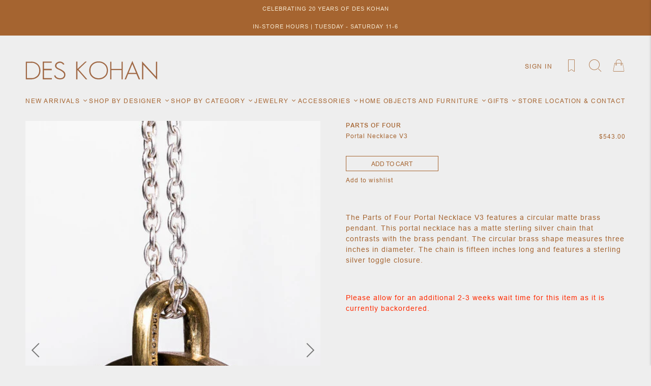

--- FILE ---
content_type: text/html; charset=utf-8
request_url: https://www.deskohan.com/collections/parts-of-four/products/portal-necklace-v3
body_size: 24802
content:
<!doctype html>
<!--[if IE 9]> <html class="ie9 no-js supports-no-cookies" lang="en"> <![endif]-->
<!--[if (gt IE 9)|!(IE)]><!--> <html class="no-js supports-no-cookies" lang="en"> <!--<![endif]-->
<head>
  <meta charset="utf-8">
  <meta http-equiv="X-UA-Compatible" content="IE=edge">
  <meta name="viewport" content="width=device-width, minimum-scale=1.0, maximum-scale=12.0, user-scalable=yes">
  <meta name="theme-color" content="">
  <link rel="canonical" href="https://www.deskohan.com/products/portal-necklace-v3">
  
  <meta name="facebook-domain-verification" content="ks4d39qc243i8bw5ngredmd7mqmjzy" />

  
    <link rel="shortcut icon" href="//www.deskohan.com/cdn/shop/files/ICO_32x32.png?v=1614285420" type="image/png">
  

  
  <title>
    Portal Necklace V3
    
    
    
      &ndash; Des Kohan
    
  </title>

  
    <meta name="description" content="The Parts of Four Portal Necklace V3 features a circular matte brass pendant. This portal necklace has a matte sterling silver chain that contrasts with the brass pendant. The circular brass shape measures three inches in diameter. The chain is fifteen inches long and features a sterling silver toggle closure.   Please">
  

  


<meta property="og:site_name" content="Des Kohan">
<meta property="og:url" content="https://www.deskohan.com/products/portal-necklace-v3">
<meta property="og:title" content="Portal Necklace V3">
<meta property="og:type" content="product">
<meta property="og:description" content="The Parts of Four Portal Necklace V3 features a circular matte brass pendant. This portal necklace has a matte sterling silver chain that contrasts with the brass pendant. The circular brass shape measures three inches in diameter. The chain is fifteen inches long and features a sterling silver toggle closure.   Please"><meta property="product:availability" content="instock">
  <meta property="product:price:amount" content="543.00">
  <meta property="product:price:currency" content="USD"><meta property="og:image" content="http://www.deskohan.com/cdn/shop/products/portal_necklace_v3_1_1.jpg?v=1595360345">
      <meta property="og:image:secure_url" content="https://www.deskohan.com/cdn/shop/products/portal_necklace_v3_1_1.jpg?v=1595360345">
      <meta property="og:image:width" content="456">
      <meta property="og:image:height" content="683">
      <meta property="og:image:alt" content="Portal Necklace V3"><meta property="og:image" content="http://www.deskohan.com/cdn/shop/products/portal_necklace_v3_2_1.jpg?v=1595360345">
      <meta property="og:image:secure_url" content="https://www.deskohan.com/cdn/shop/products/portal_necklace_v3_2_1.jpg?v=1595360345">
      <meta property="og:image:width" content="266">
      <meta property="og:image:height" content="400">
      <meta property="og:image:alt" content="Portal Necklace V3"><meta property="og:image" content="http://www.deskohan.com/cdn/shop/products/portal_necklace_v3_3_1.jpg?v=1595360345">
      <meta property="og:image:secure_url" content="https://www.deskohan.com/cdn/shop/products/portal_necklace_v3_3_1.jpg?v=1595360345">
      <meta property="og:image:width" content="266">
      <meta property="og:image:height" content="400">
      <meta property="og:image:alt" content="Portal Necklace V3">

<meta name="twitter:site" content="@">
<meta name="twitter:card" content="summary_large_image">
<meta name="twitter:title" content="Portal Necklace V3">
<meta name="twitter:description" content="The Parts of Four Portal Necklace V3 features a circular matte brass pendant. This portal necklace has a matte sterling silver chain that contrasts with the brass pendant. The circular brass shape measures three inches in diameter. The chain is fifteen inches long and features a sterling silver toggle closure.   Please">

  <style>

  @font-face {
  font-family: Raleway;
  font-weight: 400;
  font-style: normal;
  src: url("//www.deskohan.com/cdn/fonts/raleway/raleway_n4.2c76ddd103ff0f30b1230f13e160330ff8b2c68a.woff2") format("woff2"),
       url("//www.deskohan.com/cdn/fonts/raleway/raleway_n4.c057757dddc39994ad5d9c9f58e7c2c2a72359a9.woff") format("woff");
}

  @font-face {
  font-family: Arimo;
  font-weight: 400;
  font-style: normal;
  src: url("//www.deskohan.com/cdn/fonts/arimo/arimo_n4.a7efb558ca22d2002248bbe6f302a98edee38e35.woff2") format("woff2"),
       url("//www.deskohan.com/cdn/fonts/arimo/arimo_n4.0da809f7d1d5ede2a73be7094ac00741efdb6387.woff") format("woff");
}

@font-face {
  font-family: Raleway;
  font-weight: 100;
  font-style: normal;
  src: url("//www.deskohan.com/cdn/fonts/raleway/raleway_n1.e5d980f641f072b71e801d4ed82074f4e1965216.woff2") format("woff2"),
       url("//www.deskohan.com/cdn/fonts/raleway/raleway_n1.23f758de30d1665f040919c8e41031f943997a1e.woff") format("woff");
}

  @font-face {
  font-family: Raleway;
  font-weight: 300;
  font-style: normal;
  src: url("//www.deskohan.com/cdn/fonts/raleway/raleway_n3.8b41f9f76b3ea43a64923d0e171aec8d8d64ca51.woff2") format("woff2"),
       url("//www.deskohan.com/cdn/fonts/raleway/raleway_n3.0f52cef63575e7aefb853e37056ce58cecface1a.woff") format("woff");
}

  @font-face {
  font-family: Raleway;
  font-weight: 500;
  font-style: normal;
  src: url("//www.deskohan.com/cdn/fonts/raleway/raleway_n5.0f898fcb9d16ae9a622ce7e706bb26c4a01b5028.woff2") format("woff2"),
       url("//www.deskohan.com/cdn/fonts/raleway/raleway_n5.c754eb57a4de1b66b11f20a04a7e3f1462e000f4.woff") format("woff");
}

  @font-face {
  font-family: Raleway;
  font-weight: 700;
  font-style: normal;
  src: url("//www.deskohan.com/cdn/fonts/raleway/raleway_n7.740cf9e1e4566800071db82eeca3cca45f43ba63.woff2") format("woff2"),
       url("//www.deskohan.com/cdn/fonts/raleway/raleway_n7.84943791ecde186400af8db54cf3b5b5e5049a8f.woff") format("woff");
}


  
  @font-face {
  font-family: Arimo;
  font-weight: 600;
  font-style: normal;
  src: url("//www.deskohan.com/cdn/fonts/arimo/arimo_n6.9c18b0befd86597f319b7d7f925727d04c262b32.woff2") format("woff2"),
       url("//www.deskohan.com/cdn/fonts/arimo/arimo_n6.422bf6679b81a8bfb1b25d19299a53688390c2b9.woff") format("woff");
}

  @font-face {
  font-family: Arimo;
  font-weight: 700;
  font-style: normal;
  src: url("//www.deskohan.com/cdn/fonts/arimo/arimo_n7.1d2d0638e6a1228d86beb0e10006e3280ccb2d04.woff2") format("woff2"),
       url("//www.deskohan.com/cdn/fonts/arimo/arimo_n7.f4b9139e8eac4a17b38b8707044c20f54c3be479.woff") format("woff");
}


  :root {
    --color-accent: #a56430;
    --color-accent-hover: #8d5325;
    --color-body-text: #a56430;
    --color-main-background: #fff;
    --color-border: #a56430;
    --color-button-background: #000000;
    --color-button-text: #161d25;


    /* ------- Header Font --------*/
    
    --font-heading: Raleway, sans-serif;
    

    
    --font-body: Arimo, sans-serif;

    --padding-homepage-sections: 70px;
    --product-grid-height: 225px;

    /* ------- Header --------*/
    --color-header-bg: #eeeeee;
    --color-header-links: #a56430;
    --header-bar-size: 100px;
    --header-url-font-size: 12px;
    --header-icon-size: 25px;

    /* ------- announcement --------*/
    --announcement-height: 30px;
    --announcement-bg-color: #a56430;
    --announcement-text-color: #ffffff;
    --announcement-font-size: 14px;

    /* ------- Shipping bar --------*/
    --shipping-height: 30px;
    --shipping-bg-color: #c92127;
    --shipping-text-color: #ffffff;
    --shipping-font-size: 16px;

    /* ------- Primary button --------*/
    --primary-button-bg-color: rgba(0,0,0,0);
    --primary-button-text-color: #a56430;
    --primary-button-hover-bg-color: rgba(0,0,0,0);
    --primary-button-hover-text-color: #864b1c;
    --primary-button-border-color: rgba(0,0,0,0);
    --primary-button-height: 20px;
    --primary-button-font-size: 12px;

    /* ------- Add to cart button --------*/
    --atc-button-bg-color: rgba(0,0,0,0);
    --atc-button-text-color: #a56430;
    --atc-button-hover-bg-color: #a56430;
    --atc-button-hover-text-color: #a56430;
    --atc-button-border-color: #a56430;
    --atc-button-height: 36px;
    --atc-button-font-size: 14px;


/* ------- Shipping bar --------*/
    
      --shipping-bar-height: 0px;
    
  }
</style>
  <link href="//www.deskohan.com/cdn/shop/t/17/assets/theme.min.css?v=85920404519158708801738608673" rel="stylesheet" type="text/css" media="all" />
  <link href="//www.deskohan.com/cdn/shop/t/17/assets/custom.css?v=88682152062031100371739291934" rel="stylesheet" type="text/css" media="all" />

  <script>window.performance && window.performance.mark && window.performance.mark('shopify.content_for_header.start');</script><meta id="shopify-digital-wallet" name="shopify-digital-wallet" content="/41852534952/digital_wallets/dialog">
<meta name="shopify-checkout-api-token" content="742893d383ed11a57e3df0398eaade2b">
<meta id="in-context-paypal-metadata" data-shop-id="41852534952" data-venmo-supported="false" data-environment="production" data-locale="en_US" data-paypal-v4="true" data-currency="USD">
<link rel="alternate" type="application/json+oembed" href="https://www.deskohan.com/products/portal-necklace-v3.oembed">
<script async="async" src="/checkouts/internal/preloads.js?locale=en-US"></script>
<link rel="preconnect" href="https://shop.app" crossorigin="anonymous">
<script async="async" src="https://shop.app/checkouts/internal/preloads.js?locale=en-US&shop_id=41852534952" crossorigin="anonymous"></script>
<script id="apple-pay-shop-capabilities" type="application/json">{"shopId":41852534952,"countryCode":"US","currencyCode":"USD","merchantCapabilities":["supports3DS"],"merchantId":"gid:\/\/shopify\/Shop\/41852534952","merchantName":"Des Kohan","requiredBillingContactFields":["postalAddress","email","phone"],"requiredShippingContactFields":["postalAddress","email","phone"],"shippingType":"shipping","supportedNetworks":["visa","masterCard","amex","discover","elo","jcb"],"total":{"type":"pending","label":"Des Kohan","amount":"1.00"},"shopifyPaymentsEnabled":true,"supportsSubscriptions":true}</script>
<script id="shopify-features" type="application/json">{"accessToken":"742893d383ed11a57e3df0398eaade2b","betas":["rich-media-storefront-analytics"],"domain":"www.deskohan.com","predictiveSearch":true,"shopId":41852534952,"locale":"en"}</script>
<script>var Shopify = Shopify || {};
Shopify.shop = "des-kohan.myshopify.com";
Shopify.locale = "en";
Shopify.currency = {"active":"USD","rate":"1.0"};
Shopify.country = "US";
Shopify.theme = {"name":"Des Kohan - 2025","id":148485472512,"schema_name":"Des Kohan","schema_version":"1.0.3","theme_store_id":null,"role":"main"};
Shopify.theme.handle = "null";
Shopify.theme.style = {"id":null,"handle":null};
Shopify.cdnHost = "www.deskohan.com/cdn";
Shopify.routes = Shopify.routes || {};
Shopify.routes.root = "/";</script>
<script type="module">!function(o){(o.Shopify=o.Shopify||{}).modules=!0}(window);</script>
<script>!function(o){function n(){var o=[];function n(){o.push(Array.prototype.slice.apply(arguments))}return n.q=o,n}var t=o.Shopify=o.Shopify||{};t.loadFeatures=n(),t.autoloadFeatures=n()}(window);</script>
<script>
  window.ShopifyPay = window.ShopifyPay || {};
  window.ShopifyPay.apiHost = "shop.app\/pay";
  window.ShopifyPay.redirectState = null;
</script>
<script id="shop-js-analytics" type="application/json">{"pageType":"product"}</script>
<script defer="defer" async type="module" src="//www.deskohan.com/cdn/shopifycloud/shop-js/modules/v2/client.init-shop-cart-sync_C5BV16lS.en.esm.js"></script>
<script defer="defer" async type="module" src="//www.deskohan.com/cdn/shopifycloud/shop-js/modules/v2/chunk.common_CygWptCX.esm.js"></script>
<script type="module">
  await import("//www.deskohan.com/cdn/shopifycloud/shop-js/modules/v2/client.init-shop-cart-sync_C5BV16lS.en.esm.js");
await import("//www.deskohan.com/cdn/shopifycloud/shop-js/modules/v2/chunk.common_CygWptCX.esm.js");

  window.Shopify.SignInWithShop?.initShopCartSync?.({"fedCMEnabled":true,"windoidEnabled":true});

</script>
<script>
  window.Shopify = window.Shopify || {};
  if (!window.Shopify.featureAssets) window.Shopify.featureAssets = {};
  window.Shopify.featureAssets['shop-js'] = {"shop-cart-sync":["modules/v2/client.shop-cart-sync_ZFArdW7E.en.esm.js","modules/v2/chunk.common_CygWptCX.esm.js"],"init-fed-cm":["modules/v2/client.init-fed-cm_CmiC4vf6.en.esm.js","modules/v2/chunk.common_CygWptCX.esm.js"],"shop-button":["modules/v2/client.shop-button_tlx5R9nI.en.esm.js","modules/v2/chunk.common_CygWptCX.esm.js"],"shop-cash-offers":["modules/v2/client.shop-cash-offers_DOA2yAJr.en.esm.js","modules/v2/chunk.common_CygWptCX.esm.js","modules/v2/chunk.modal_D71HUcav.esm.js"],"init-windoid":["modules/v2/client.init-windoid_sURxWdc1.en.esm.js","modules/v2/chunk.common_CygWptCX.esm.js"],"shop-toast-manager":["modules/v2/client.shop-toast-manager_ClPi3nE9.en.esm.js","modules/v2/chunk.common_CygWptCX.esm.js"],"init-shop-email-lookup-coordinator":["modules/v2/client.init-shop-email-lookup-coordinator_B8hsDcYM.en.esm.js","modules/v2/chunk.common_CygWptCX.esm.js"],"init-shop-cart-sync":["modules/v2/client.init-shop-cart-sync_C5BV16lS.en.esm.js","modules/v2/chunk.common_CygWptCX.esm.js"],"avatar":["modules/v2/client.avatar_BTnouDA3.en.esm.js"],"pay-button":["modules/v2/client.pay-button_FdsNuTd3.en.esm.js","modules/v2/chunk.common_CygWptCX.esm.js"],"init-customer-accounts":["modules/v2/client.init-customer-accounts_DxDtT_ad.en.esm.js","modules/v2/client.shop-login-button_C5VAVYt1.en.esm.js","modules/v2/chunk.common_CygWptCX.esm.js","modules/v2/chunk.modal_D71HUcav.esm.js"],"init-shop-for-new-customer-accounts":["modules/v2/client.init-shop-for-new-customer-accounts_ChsxoAhi.en.esm.js","modules/v2/client.shop-login-button_C5VAVYt1.en.esm.js","modules/v2/chunk.common_CygWptCX.esm.js","modules/v2/chunk.modal_D71HUcav.esm.js"],"shop-login-button":["modules/v2/client.shop-login-button_C5VAVYt1.en.esm.js","modules/v2/chunk.common_CygWptCX.esm.js","modules/v2/chunk.modal_D71HUcav.esm.js"],"init-customer-accounts-sign-up":["modules/v2/client.init-customer-accounts-sign-up_CPSyQ0Tj.en.esm.js","modules/v2/client.shop-login-button_C5VAVYt1.en.esm.js","modules/v2/chunk.common_CygWptCX.esm.js","modules/v2/chunk.modal_D71HUcav.esm.js"],"shop-follow-button":["modules/v2/client.shop-follow-button_Cva4Ekp9.en.esm.js","modules/v2/chunk.common_CygWptCX.esm.js","modules/v2/chunk.modal_D71HUcav.esm.js"],"checkout-modal":["modules/v2/client.checkout-modal_BPM8l0SH.en.esm.js","modules/v2/chunk.common_CygWptCX.esm.js","modules/v2/chunk.modal_D71HUcav.esm.js"],"lead-capture":["modules/v2/client.lead-capture_Bi8yE_yS.en.esm.js","modules/v2/chunk.common_CygWptCX.esm.js","modules/v2/chunk.modal_D71HUcav.esm.js"],"shop-login":["modules/v2/client.shop-login_D6lNrXab.en.esm.js","modules/v2/chunk.common_CygWptCX.esm.js","modules/v2/chunk.modal_D71HUcav.esm.js"],"payment-terms":["modules/v2/client.payment-terms_CZxnsJam.en.esm.js","modules/v2/chunk.common_CygWptCX.esm.js","modules/v2/chunk.modal_D71HUcav.esm.js"]};
</script>
<script>(function() {
  var isLoaded = false;
  function asyncLoad() {
    if (isLoaded) return;
    isLoaded = true;
    var urls = ["\/\/cdn.secomapp.com\/bannerslider\/scripts\/des-kohan.20200812014328.scripttag.js?shop=des-kohan.myshopify.com","https:\/\/apps.shapeyourshop.com\/des-kohan\/frontend\/deskhoanScriptTag.js?shop=des-kohan.myshopify.com","https:\/\/chimpstatic.com\/mcjs-connected\/js\/users\/5b2b6851018e7eb832c6ee383\/9be1062cdc5e573361d9c943b.js?shop=des-kohan.myshopify.com","https:\/\/jsappcdn.hikeorders.com\/main\/assets\/js\/hko-accessibility.min.js?widgetId=SWIGOA8fFBW7\u0026shop=des-kohan.myshopify.com","\/\/backinstock.useamp.com\/widget\/29443_1767155664.js?category=bis\u0026v=6\u0026shop=des-kohan.myshopify.com"];
    for (var i = 0; i < urls.length; i++) {
      var s = document.createElement('script');
      s.type = 'text/javascript';
      s.async = true;
      s.src = urls[i];
      var x = document.getElementsByTagName('script')[0];
      x.parentNode.insertBefore(s, x);
    }
  };
  if(window.attachEvent) {
    window.attachEvent('onload', asyncLoad);
  } else {
    window.addEventListener('load', asyncLoad, false);
  }
})();</script>
<script id="__st">var __st={"a":41852534952,"offset":-28800,"reqid":"4d88cb55-f8b5-436e-8138-ecc4c4f56124-1768604279","pageurl":"www.deskohan.com\/collections\/parts-of-four\/products\/portal-necklace-v3","u":"4edc860d3f01","p":"product","rtyp":"product","rid":5457926324392};</script>
<script>window.ShopifyPaypalV4VisibilityTracking = true;</script>
<script id="captcha-bootstrap">!function(){'use strict';const t='contact',e='account',n='new_comment',o=[[t,t],['blogs',n],['comments',n],[t,'customer']],c=[[e,'customer_login'],[e,'guest_login'],[e,'recover_customer_password'],[e,'create_customer']],r=t=>t.map((([t,e])=>`form[action*='/${t}']:not([data-nocaptcha='true']) input[name='form_type'][value='${e}']`)).join(','),a=t=>()=>t?[...document.querySelectorAll(t)].map((t=>t.form)):[];function s(){const t=[...o],e=r(t);return a(e)}const i='password',u='form_key',d=['recaptcha-v3-token','g-recaptcha-response','h-captcha-response',i],f=()=>{try{return window.sessionStorage}catch{return}},m='__shopify_v',_=t=>t.elements[u];function p(t,e,n=!1){try{const o=window.sessionStorage,c=JSON.parse(o.getItem(e)),{data:r}=function(t){const{data:e,action:n}=t;return t[m]||n?{data:e,action:n}:{data:t,action:n}}(c);for(const[e,n]of Object.entries(r))t.elements[e]&&(t.elements[e].value=n);n&&o.removeItem(e)}catch(o){console.error('form repopulation failed',{error:o})}}const l='form_type',E='cptcha';function T(t){t.dataset[E]=!0}const w=window,h=w.document,L='Shopify',v='ce_forms',y='captcha';let A=!1;((t,e)=>{const n=(g='f06e6c50-85a8-45c8-87d0-21a2b65856fe',I='https://cdn.shopify.com/shopifycloud/storefront-forms-hcaptcha/ce_storefront_forms_captcha_hcaptcha.v1.5.2.iife.js',D={infoText:'Protected by hCaptcha',privacyText:'Privacy',termsText:'Terms'},(t,e,n)=>{const o=w[L][v],c=o.bindForm;if(c)return c(t,g,e,D).then(n);var r;o.q.push([[t,g,e,D],n]),r=I,A||(h.body.append(Object.assign(h.createElement('script'),{id:'captcha-provider',async:!0,src:r})),A=!0)});var g,I,D;w[L]=w[L]||{},w[L][v]=w[L][v]||{},w[L][v].q=[],w[L][y]=w[L][y]||{},w[L][y].protect=function(t,e){n(t,void 0,e),T(t)},Object.freeze(w[L][y]),function(t,e,n,w,h,L){const[v,y,A,g]=function(t,e,n){const i=e?o:[],u=t?c:[],d=[...i,...u],f=r(d),m=r(i),_=r(d.filter((([t,e])=>n.includes(e))));return[a(f),a(m),a(_),s()]}(w,h,L),I=t=>{const e=t.target;return e instanceof HTMLFormElement?e:e&&e.form},D=t=>v().includes(t);t.addEventListener('submit',(t=>{const e=I(t);if(!e)return;const n=D(e)&&!e.dataset.hcaptchaBound&&!e.dataset.recaptchaBound,o=_(e),c=g().includes(e)&&(!o||!o.value);(n||c)&&t.preventDefault(),c&&!n&&(function(t){try{if(!f())return;!function(t){const e=f();if(!e)return;const n=_(t);if(!n)return;const o=n.value;o&&e.removeItem(o)}(t);const e=Array.from(Array(32),(()=>Math.random().toString(36)[2])).join('');!function(t,e){_(t)||t.append(Object.assign(document.createElement('input'),{type:'hidden',name:u})),t.elements[u].value=e}(t,e),function(t,e){const n=f();if(!n)return;const o=[...t.querySelectorAll(`input[type='${i}']`)].map((({name:t})=>t)),c=[...d,...o],r={};for(const[a,s]of new FormData(t).entries())c.includes(a)||(r[a]=s);n.setItem(e,JSON.stringify({[m]:1,action:t.action,data:r}))}(t,e)}catch(e){console.error('failed to persist form',e)}}(e),e.submit())}));const S=(t,e)=>{t&&!t.dataset[E]&&(n(t,e.some((e=>e===t))),T(t))};for(const o of['focusin','change'])t.addEventListener(o,(t=>{const e=I(t);D(e)&&S(e,y())}));const B=e.get('form_key'),M=e.get(l),P=B&&M;t.addEventListener('DOMContentLoaded',(()=>{const t=y();if(P)for(const e of t)e.elements[l].value===M&&p(e,B);[...new Set([...A(),...v().filter((t=>'true'===t.dataset.shopifyCaptcha))])].forEach((e=>S(e,t)))}))}(h,new URLSearchParams(w.location.search),n,t,e,['guest_login'])})(!0,!0)}();</script>
<script integrity="sha256-4kQ18oKyAcykRKYeNunJcIwy7WH5gtpwJnB7kiuLZ1E=" data-source-attribution="shopify.loadfeatures" defer="defer" src="//www.deskohan.com/cdn/shopifycloud/storefront/assets/storefront/load_feature-a0a9edcb.js" crossorigin="anonymous"></script>
<script crossorigin="anonymous" defer="defer" src="//www.deskohan.com/cdn/shopifycloud/storefront/assets/shopify_pay/storefront-65b4c6d7.js?v=20250812"></script>
<script data-source-attribution="shopify.dynamic_checkout.dynamic.init">var Shopify=Shopify||{};Shopify.PaymentButton=Shopify.PaymentButton||{isStorefrontPortableWallets:!0,init:function(){window.Shopify.PaymentButton.init=function(){};var t=document.createElement("script");t.src="https://www.deskohan.com/cdn/shopifycloud/portable-wallets/latest/portable-wallets.en.js",t.type="module",document.head.appendChild(t)}};
</script>
<script data-source-attribution="shopify.dynamic_checkout.buyer_consent">
  function portableWalletsHideBuyerConsent(e){var t=document.getElementById("shopify-buyer-consent"),n=document.getElementById("shopify-subscription-policy-button");t&&n&&(t.classList.add("hidden"),t.setAttribute("aria-hidden","true"),n.removeEventListener("click",e))}function portableWalletsShowBuyerConsent(e){var t=document.getElementById("shopify-buyer-consent"),n=document.getElementById("shopify-subscription-policy-button");t&&n&&(t.classList.remove("hidden"),t.removeAttribute("aria-hidden"),n.addEventListener("click",e))}window.Shopify?.PaymentButton&&(window.Shopify.PaymentButton.hideBuyerConsent=portableWalletsHideBuyerConsent,window.Shopify.PaymentButton.showBuyerConsent=portableWalletsShowBuyerConsent);
</script>
<script data-source-attribution="shopify.dynamic_checkout.cart.bootstrap">document.addEventListener("DOMContentLoaded",(function(){function t(){return document.querySelector("shopify-accelerated-checkout-cart, shopify-accelerated-checkout")}if(t())Shopify.PaymentButton.init();else{new MutationObserver((function(e,n){t()&&(Shopify.PaymentButton.init(),n.disconnect())})).observe(document.body,{childList:!0,subtree:!0})}}));
</script>
<link id="shopify-accelerated-checkout-styles" rel="stylesheet" media="screen" href="https://www.deskohan.com/cdn/shopifycloud/portable-wallets/latest/accelerated-checkout-backwards-compat.css" crossorigin="anonymous">
<style id="shopify-accelerated-checkout-cart">
        #shopify-buyer-consent {
  margin-top: 1em;
  display: inline-block;
  width: 100%;
}

#shopify-buyer-consent.hidden {
  display: none;
}

#shopify-subscription-policy-button {
  background: none;
  border: none;
  padding: 0;
  text-decoration: underline;
  font-size: inherit;
  cursor: pointer;
}

#shopify-subscription-policy-button::before {
  box-shadow: none;
}

      </style>

<script>window.performance && window.performance.mark && window.performance.mark('shopify.content_for_header.end');</script>
<link href="https://monorail-edge.shopifysvc.com" rel="dns-prefetch">
<script>(function(){if ("sendBeacon" in navigator && "performance" in window) {try {var session_token_from_headers = performance.getEntriesByType('navigation')[0].serverTiming.find(x => x.name == '_s').description;} catch {var session_token_from_headers = undefined;}var session_cookie_matches = document.cookie.match(/_shopify_s=([^;]*)/);var session_token_from_cookie = session_cookie_matches && session_cookie_matches.length === 2 ? session_cookie_matches[1] : "";var session_token = session_token_from_headers || session_token_from_cookie || "";function handle_abandonment_event(e) {var entries = performance.getEntries().filter(function(entry) {return /monorail-edge.shopifysvc.com/.test(entry.name);});if (!window.abandonment_tracked && entries.length === 0) {window.abandonment_tracked = true;var currentMs = Date.now();var navigation_start = performance.timing.navigationStart;var payload = {shop_id: 41852534952,url: window.location.href,navigation_start,duration: currentMs - navigation_start,session_token,page_type: "product"};window.navigator.sendBeacon("https://monorail-edge.shopifysvc.com/v1/produce", JSON.stringify({schema_id: "online_store_buyer_site_abandonment/1.1",payload: payload,metadata: {event_created_at_ms: currentMs,event_sent_at_ms: currentMs}}));}}window.addEventListener('pagehide', handle_abandonment_event);}}());</script>
<script id="web-pixels-manager-setup">(function e(e,d,r,n,o){if(void 0===o&&(o={}),!Boolean(null===(a=null===(i=window.Shopify)||void 0===i?void 0:i.analytics)||void 0===a?void 0:a.replayQueue)){var i,a;window.Shopify=window.Shopify||{};var t=window.Shopify;t.analytics=t.analytics||{};var s=t.analytics;s.replayQueue=[],s.publish=function(e,d,r){return s.replayQueue.push([e,d,r]),!0};try{self.performance.mark("wpm:start")}catch(e){}var l=function(){var e={modern:/Edge?\/(1{2}[4-9]|1[2-9]\d|[2-9]\d{2}|\d{4,})\.\d+(\.\d+|)|Firefox\/(1{2}[4-9]|1[2-9]\d|[2-9]\d{2}|\d{4,})\.\d+(\.\d+|)|Chrom(ium|e)\/(9{2}|\d{3,})\.\d+(\.\d+|)|(Maci|X1{2}).+ Version\/(15\.\d+|(1[6-9]|[2-9]\d|\d{3,})\.\d+)([,.]\d+|)( \(\w+\)|)( Mobile\/\w+|) Safari\/|Chrome.+OPR\/(9{2}|\d{3,})\.\d+\.\d+|(CPU[ +]OS|iPhone[ +]OS|CPU[ +]iPhone|CPU IPhone OS|CPU iPad OS)[ +]+(15[._]\d+|(1[6-9]|[2-9]\d|\d{3,})[._]\d+)([._]\d+|)|Android:?[ /-](13[3-9]|1[4-9]\d|[2-9]\d{2}|\d{4,})(\.\d+|)(\.\d+|)|Android.+Firefox\/(13[5-9]|1[4-9]\d|[2-9]\d{2}|\d{4,})\.\d+(\.\d+|)|Android.+Chrom(ium|e)\/(13[3-9]|1[4-9]\d|[2-9]\d{2}|\d{4,})\.\d+(\.\d+|)|SamsungBrowser\/([2-9]\d|\d{3,})\.\d+/,legacy:/Edge?\/(1[6-9]|[2-9]\d|\d{3,})\.\d+(\.\d+|)|Firefox\/(5[4-9]|[6-9]\d|\d{3,})\.\d+(\.\d+|)|Chrom(ium|e)\/(5[1-9]|[6-9]\d|\d{3,})\.\d+(\.\d+|)([\d.]+$|.*Safari\/(?![\d.]+ Edge\/[\d.]+$))|(Maci|X1{2}).+ Version\/(10\.\d+|(1[1-9]|[2-9]\d|\d{3,})\.\d+)([,.]\d+|)( \(\w+\)|)( Mobile\/\w+|) Safari\/|Chrome.+OPR\/(3[89]|[4-9]\d|\d{3,})\.\d+\.\d+|(CPU[ +]OS|iPhone[ +]OS|CPU[ +]iPhone|CPU IPhone OS|CPU iPad OS)[ +]+(10[._]\d+|(1[1-9]|[2-9]\d|\d{3,})[._]\d+)([._]\d+|)|Android:?[ /-](13[3-9]|1[4-9]\d|[2-9]\d{2}|\d{4,})(\.\d+|)(\.\d+|)|Mobile Safari.+OPR\/([89]\d|\d{3,})\.\d+\.\d+|Android.+Firefox\/(13[5-9]|1[4-9]\d|[2-9]\d{2}|\d{4,})\.\d+(\.\d+|)|Android.+Chrom(ium|e)\/(13[3-9]|1[4-9]\d|[2-9]\d{2}|\d{4,})\.\d+(\.\d+|)|Android.+(UC? ?Browser|UCWEB|U3)[ /]?(15\.([5-9]|\d{2,})|(1[6-9]|[2-9]\d|\d{3,})\.\d+)\.\d+|SamsungBrowser\/(5\.\d+|([6-9]|\d{2,})\.\d+)|Android.+MQ{2}Browser\/(14(\.(9|\d{2,})|)|(1[5-9]|[2-9]\d|\d{3,})(\.\d+|))(\.\d+|)|K[Aa][Ii]OS\/(3\.\d+|([4-9]|\d{2,})\.\d+)(\.\d+|)/},d=e.modern,r=e.legacy,n=navigator.userAgent;return n.match(d)?"modern":n.match(r)?"legacy":"unknown"}(),u="modern"===l?"modern":"legacy",c=(null!=n?n:{modern:"",legacy:""})[u],f=function(e){return[e.baseUrl,"/wpm","/b",e.hashVersion,"modern"===e.buildTarget?"m":"l",".js"].join("")}({baseUrl:d,hashVersion:r,buildTarget:u}),m=function(e){var d=e.version,r=e.bundleTarget,n=e.surface,o=e.pageUrl,i=e.monorailEndpoint;return{emit:function(e){var a=e.status,t=e.errorMsg,s=(new Date).getTime(),l=JSON.stringify({metadata:{event_sent_at_ms:s},events:[{schema_id:"web_pixels_manager_load/3.1",payload:{version:d,bundle_target:r,page_url:o,status:a,surface:n,error_msg:t},metadata:{event_created_at_ms:s}}]});if(!i)return console&&console.warn&&console.warn("[Web Pixels Manager] No Monorail endpoint provided, skipping logging."),!1;try{return self.navigator.sendBeacon.bind(self.navigator)(i,l)}catch(e){}var u=new XMLHttpRequest;try{return u.open("POST",i,!0),u.setRequestHeader("Content-Type","text/plain"),u.send(l),!0}catch(e){return console&&console.warn&&console.warn("[Web Pixels Manager] Got an unhandled error while logging to Monorail."),!1}}}}({version:r,bundleTarget:l,surface:e.surface,pageUrl:self.location.href,monorailEndpoint:e.monorailEndpoint});try{o.browserTarget=l,function(e){var d=e.src,r=e.async,n=void 0===r||r,o=e.onload,i=e.onerror,a=e.sri,t=e.scriptDataAttributes,s=void 0===t?{}:t,l=document.createElement("script"),u=document.querySelector("head"),c=document.querySelector("body");if(l.async=n,l.src=d,a&&(l.integrity=a,l.crossOrigin="anonymous"),s)for(var f in s)if(Object.prototype.hasOwnProperty.call(s,f))try{l.dataset[f]=s[f]}catch(e){}if(o&&l.addEventListener("load",o),i&&l.addEventListener("error",i),u)u.appendChild(l);else{if(!c)throw new Error("Did not find a head or body element to append the script");c.appendChild(l)}}({src:f,async:!0,onload:function(){if(!function(){var e,d;return Boolean(null===(d=null===(e=window.Shopify)||void 0===e?void 0:e.analytics)||void 0===d?void 0:d.initialized)}()){var d=window.webPixelsManager.init(e)||void 0;if(d){var r=window.Shopify.analytics;r.replayQueue.forEach((function(e){var r=e[0],n=e[1],o=e[2];d.publishCustomEvent(r,n,o)})),r.replayQueue=[],r.publish=d.publishCustomEvent,r.visitor=d.visitor,r.initialized=!0}}},onerror:function(){return m.emit({status:"failed",errorMsg:"".concat(f," has failed to load")})},sri:function(e){var d=/^sha384-[A-Za-z0-9+/=]+$/;return"string"==typeof e&&d.test(e)}(c)?c:"",scriptDataAttributes:o}),m.emit({status:"loading"})}catch(e){m.emit({status:"failed",errorMsg:(null==e?void 0:e.message)||"Unknown error"})}}})({shopId: 41852534952,storefrontBaseUrl: "https://www.deskohan.com",extensionsBaseUrl: "https://extensions.shopifycdn.com/cdn/shopifycloud/web-pixels-manager",monorailEndpoint: "https://monorail-edge.shopifysvc.com/unstable/produce_batch",surface: "storefront-renderer",enabledBetaFlags: ["2dca8a86"],webPixelsConfigList: [{"id":"195199232","configuration":"{\"pixel_id\":\"330420791564924\",\"pixel_type\":\"facebook_pixel\",\"metaapp_system_user_token\":\"-\"}","eventPayloadVersion":"v1","runtimeContext":"OPEN","scriptVersion":"ca16bc87fe92b6042fbaa3acc2fbdaa6","type":"APP","apiClientId":2329312,"privacyPurposes":["ANALYTICS","MARKETING","SALE_OF_DATA"],"dataSharingAdjustments":{"protectedCustomerApprovalScopes":["read_customer_address","read_customer_email","read_customer_name","read_customer_personal_data","read_customer_phone"]}},{"id":"79397120","eventPayloadVersion":"v1","runtimeContext":"LAX","scriptVersion":"1","type":"CUSTOM","privacyPurposes":["ANALYTICS"],"name":"Google Analytics tag (migrated)"},{"id":"shopify-app-pixel","configuration":"{}","eventPayloadVersion":"v1","runtimeContext":"STRICT","scriptVersion":"0450","apiClientId":"shopify-pixel","type":"APP","privacyPurposes":["ANALYTICS","MARKETING"]},{"id":"shopify-custom-pixel","eventPayloadVersion":"v1","runtimeContext":"LAX","scriptVersion":"0450","apiClientId":"shopify-pixel","type":"CUSTOM","privacyPurposes":["ANALYTICS","MARKETING"]}],isMerchantRequest: false,initData: {"shop":{"name":"Des Kohan","paymentSettings":{"currencyCode":"USD"},"myshopifyDomain":"des-kohan.myshopify.com","countryCode":"US","storefrontUrl":"https:\/\/www.deskohan.com"},"customer":null,"cart":null,"checkout":null,"productVariants":[{"price":{"amount":543.0,"currencyCode":"USD"},"product":{"title":"Portal Necklace V3","vendor":"Parts of Four","id":"5457926324392","untranslatedTitle":"Portal Necklace V3","url":"\/products\/portal-necklace-v3","type":"Parts of Four"},"id":"35292326854824","image":{"src":"\/\/www.deskohan.com\/cdn\/shop\/products\/portal_necklace_v3_1_1.jpg?v=1595360345"},"sku":"POF-PNV3","title":"Default Title","untranslatedTitle":"Default Title"}],"purchasingCompany":null},},"https://www.deskohan.com/cdn","fcfee988w5aeb613cpc8e4bc33m6693e112",{"modern":"","legacy":""},{"shopId":"41852534952","storefrontBaseUrl":"https:\/\/www.deskohan.com","extensionBaseUrl":"https:\/\/extensions.shopifycdn.com\/cdn\/shopifycloud\/web-pixels-manager","surface":"storefront-renderer","enabledBetaFlags":"[\"2dca8a86\"]","isMerchantRequest":"false","hashVersion":"fcfee988w5aeb613cpc8e4bc33m6693e112","publish":"custom","events":"[[\"page_viewed\",{}],[\"product_viewed\",{\"productVariant\":{\"price\":{\"amount\":543.0,\"currencyCode\":\"USD\"},\"product\":{\"title\":\"Portal Necklace V3\",\"vendor\":\"Parts of Four\",\"id\":\"5457926324392\",\"untranslatedTitle\":\"Portal Necklace V3\",\"url\":\"\/products\/portal-necklace-v3\",\"type\":\"Parts of Four\"},\"id\":\"35292326854824\",\"image\":{\"src\":\"\/\/www.deskohan.com\/cdn\/shop\/products\/portal_necklace_v3_1_1.jpg?v=1595360345\"},\"sku\":\"POF-PNV3\",\"title\":\"Default Title\",\"untranslatedTitle\":\"Default Title\"}}]]"});</script><script>
  window.ShopifyAnalytics = window.ShopifyAnalytics || {};
  window.ShopifyAnalytics.meta = window.ShopifyAnalytics.meta || {};
  window.ShopifyAnalytics.meta.currency = 'USD';
  var meta = {"product":{"id":5457926324392,"gid":"gid:\/\/shopify\/Product\/5457926324392","vendor":"Parts of Four","type":"Parts of Four","handle":"portal-necklace-v3","variants":[{"id":35292326854824,"price":54300,"name":"Portal Necklace V3","public_title":null,"sku":"POF-PNV3"}],"remote":false},"page":{"pageType":"product","resourceType":"product","resourceId":5457926324392,"requestId":"4d88cb55-f8b5-436e-8138-ecc4c4f56124-1768604279"}};
  for (var attr in meta) {
    window.ShopifyAnalytics.meta[attr] = meta[attr];
  }
</script>
<script class="analytics">
  (function () {
    var customDocumentWrite = function(content) {
      var jquery = null;

      if (window.jQuery) {
        jquery = window.jQuery;
      } else if (window.Checkout && window.Checkout.$) {
        jquery = window.Checkout.$;
      }

      if (jquery) {
        jquery('body').append(content);
      }
    };

    var hasLoggedConversion = function(token) {
      if (token) {
        return document.cookie.indexOf('loggedConversion=' + token) !== -1;
      }
      return false;
    }

    var setCookieIfConversion = function(token) {
      if (token) {
        var twoMonthsFromNow = new Date(Date.now());
        twoMonthsFromNow.setMonth(twoMonthsFromNow.getMonth() + 2);

        document.cookie = 'loggedConversion=' + token + '; expires=' + twoMonthsFromNow;
      }
    }

    var trekkie = window.ShopifyAnalytics.lib = window.trekkie = window.trekkie || [];
    if (trekkie.integrations) {
      return;
    }
    trekkie.methods = [
      'identify',
      'page',
      'ready',
      'track',
      'trackForm',
      'trackLink'
    ];
    trekkie.factory = function(method) {
      return function() {
        var args = Array.prototype.slice.call(arguments);
        args.unshift(method);
        trekkie.push(args);
        return trekkie;
      };
    };
    for (var i = 0; i < trekkie.methods.length; i++) {
      var key = trekkie.methods[i];
      trekkie[key] = trekkie.factory(key);
    }
    trekkie.load = function(config) {
      trekkie.config = config || {};
      trekkie.config.initialDocumentCookie = document.cookie;
      var first = document.getElementsByTagName('script')[0];
      var script = document.createElement('script');
      script.type = 'text/javascript';
      script.onerror = function(e) {
        var scriptFallback = document.createElement('script');
        scriptFallback.type = 'text/javascript';
        scriptFallback.onerror = function(error) {
                var Monorail = {
      produce: function produce(monorailDomain, schemaId, payload) {
        var currentMs = new Date().getTime();
        var event = {
          schema_id: schemaId,
          payload: payload,
          metadata: {
            event_created_at_ms: currentMs,
            event_sent_at_ms: currentMs
          }
        };
        return Monorail.sendRequest("https://" + monorailDomain + "/v1/produce", JSON.stringify(event));
      },
      sendRequest: function sendRequest(endpointUrl, payload) {
        // Try the sendBeacon API
        if (window && window.navigator && typeof window.navigator.sendBeacon === 'function' && typeof window.Blob === 'function' && !Monorail.isIos12()) {
          var blobData = new window.Blob([payload], {
            type: 'text/plain'
          });

          if (window.navigator.sendBeacon(endpointUrl, blobData)) {
            return true;
          } // sendBeacon was not successful

        } // XHR beacon

        var xhr = new XMLHttpRequest();

        try {
          xhr.open('POST', endpointUrl);
          xhr.setRequestHeader('Content-Type', 'text/plain');
          xhr.send(payload);
        } catch (e) {
          console.log(e);
        }

        return false;
      },
      isIos12: function isIos12() {
        return window.navigator.userAgent.lastIndexOf('iPhone; CPU iPhone OS 12_') !== -1 || window.navigator.userAgent.lastIndexOf('iPad; CPU OS 12_') !== -1;
      }
    };
    Monorail.produce('monorail-edge.shopifysvc.com',
      'trekkie_storefront_load_errors/1.1',
      {shop_id: 41852534952,
      theme_id: 148485472512,
      app_name: "storefront",
      context_url: window.location.href,
      source_url: "//www.deskohan.com/cdn/s/trekkie.storefront.cd680fe47e6c39ca5d5df5f0a32d569bc48c0f27.min.js"});

        };
        scriptFallback.async = true;
        scriptFallback.src = '//www.deskohan.com/cdn/s/trekkie.storefront.cd680fe47e6c39ca5d5df5f0a32d569bc48c0f27.min.js';
        first.parentNode.insertBefore(scriptFallback, first);
      };
      script.async = true;
      script.src = '//www.deskohan.com/cdn/s/trekkie.storefront.cd680fe47e6c39ca5d5df5f0a32d569bc48c0f27.min.js';
      first.parentNode.insertBefore(script, first);
    };
    trekkie.load(
      {"Trekkie":{"appName":"storefront","development":false,"defaultAttributes":{"shopId":41852534952,"isMerchantRequest":null,"themeId":148485472512,"themeCityHash":"4058328114401229865","contentLanguage":"en","currency":"USD","eventMetadataId":"f81741a7-428d-4559-a68d-b00e57f12770"},"isServerSideCookieWritingEnabled":true,"monorailRegion":"shop_domain","enabledBetaFlags":["65f19447"]},"Session Attribution":{},"S2S":{"facebookCapiEnabled":true,"source":"trekkie-storefront-renderer","apiClientId":580111}}
    );

    var loaded = false;
    trekkie.ready(function() {
      if (loaded) return;
      loaded = true;

      window.ShopifyAnalytics.lib = window.trekkie;

      var originalDocumentWrite = document.write;
      document.write = customDocumentWrite;
      try { window.ShopifyAnalytics.merchantGoogleAnalytics.call(this); } catch(error) {};
      document.write = originalDocumentWrite;

      window.ShopifyAnalytics.lib.page(null,{"pageType":"product","resourceType":"product","resourceId":5457926324392,"requestId":"4d88cb55-f8b5-436e-8138-ecc4c4f56124-1768604279","shopifyEmitted":true});

      var match = window.location.pathname.match(/checkouts\/(.+)\/(thank_you|post_purchase)/)
      var token = match? match[1]: undefined;
      if (!hasLoggedConversion(token)) {
        setCookieIfConversion(token);
        window.ShopifyAnalytics.lib.track("Viewed Product",{"currency":"USD","variantId":35292326854824,"productId":5457926324392,"productGid":"gid:\/\/shopify\/Product\/5457926324392","name":"Portal Necklace V3","price":"543.00","sku":"POF-PNV3","brand":"Parts of Four","variant":null,"category":"Parts of Four","nonInteraction":true,"remote":false},undefined,undefined,{"shopifyEmitted":true});
      window.ShopifyAnalytics.lib.track("monorail:\/\/trekkie_storefront_viewed_product\/1.1",{"currency":"USD","variantId":35292326854824,"productId":5457926324392,"productGid":"gid:\/\/shopify\/Product\/5457926324392","name":"Portal Necklace V3","price":"543.00","sku":"POF-PNV3","brand":"Parts of Four","variant":null,"category":"Parts of Four","nonInteraction":true,"remote":false,"referer":"https:\/\/www.deskohan.com\/collections\/parts-of-four\/products\/portal-necklace-v3"});
      }
    });


        var eventsListenerScript = document.createElement('script');
        eventsListenerScript.async = true;
        eventsListenerScript.src = "//www.deskohan.com/cdn/shopifycloud/storefront/assets/shop_events_listener-3da45d37.js";
        document.getElementsByTagName('head')[0].appendChild(eventsListenerScript);

})();</script>
  <script>
  if (!window.ga || (window.ga && typeof window.ga !== 'function')) {
    window.ga = function ga() {
      (window.ga.q = window.ga.q || []).push(arguments);
      if (window.Shopify && window.Shopify.analytics && typeof window.Shopify.analytics.publish === 'function') {
        window.Shopify.analytics.publish("ga_stub_called", {}, {sendTo: "google_osp_migration"});
      }
      console.error("Shopify's Google Analytics stub called with:", Array.from(arguments), "\nSee https://help.shopify.com/manual/promoting-marketing/pixels/pixel-migration#google for more information.");
    };
    if (window.Shopify && window.Shopify.analytics && typeof window.Shopify.analytics.publish === 'function') {
      window.Shopify.analytics.publish("ga_stub_initialized", {}, {sendTo: "google_osp_migration"});
    }
  }
</script>
<script
  defer
  src="https://www.deskohan.com/cdn/shopifycloud/perf-kit/shopify-perf-kit-3.0.4.min.js"
  data-application="storefront-renderer"
  data-shop-id="41852534952"
  data-render-region="gcp-us-central1"
  data-page-type="product"
  data-theme-instance-id="148485472512"
  data-theme-name="Des Kohan"
  data-theme-version="1.0.3"
  data-monorail-region="shop_domain"
  data-resource-timing-sampling-rate="10"
  data-shs="true"
  data-shs-beacon="true"
  data-shs-export-with-fetch="true"
  data-shs-logs-sample-rate="1"
  data-shs-beacon-endpoint="https://www.deskohan.com/api/collect"
></script>
</head>

<body id="portal-necklace-v3"  class="template-product">
<div id="shopify-section-cart-drawer" class="shopify-section">


<div class="drawer-overlap"></div>
<div class="cart-drawer">
    <form action="/cart" method="post" class="drawer_form">
        <div class="cart-drawer__header">
            <div class="cart-drawer__header-info"><span class="cart-drawer__count">0</span> 
                Item
             in your cart</div>
            <div class="cart-drawer__close">
                <i class="icon-x"></i>
            </div>
        </div>
        <div class="cart-drawer__no-item cart-drawer__no-item_visible">No item added.</div>
        <div class="cart-drawer__content">
        
        </div>
        <div class="cart-drawer__footer">
            <div class="cart-drawer__total-price">
                <div class="cart-drawer__total-text">Subtotal</div>
                <div class="cart-drawer__total-amount">$0.00</div>
            </div>

            <div class="continue__shopping">Continue shopping</div>

            
                <div class="cart-drawer__dynamic-payment-buttons">
                    <span>Express checkout</span>
                    <div class="dynamic-checkout__content" id="dynamic-checkout-cart" data-shopify="dynamic-checkout-cart"> <shopify-accelerated-checkout-cart wallet-configs="[{&quot;supports_subs&quot;:true,&quot;supports_def_opts&quot;:false,&quot;name&quot;:&quot;shop_pay&quot;,&quot;wallet_params&quot;:{&quot;shopId&quot;:41852534952,&quot;merchantName&quot;:&quot;Des Kohan&quot;,&quot;personalized&quot;:true}},{&quot;supports_subs&quot;:true,&quot;supports_def_opts&quot;:false,&quot;name&quot;:&quot;paypal&quot;,&quot;wallet_params&quot;:{&quot;shopId&quot;:41852534952,&quot;countryCode&quot;:&quot;US&quot;,&quot;merchantName&quot;:&quot;Des Kohan&quot;,&quot;phoneRequired&quot;:true,&quot;companyRequired&quot;:false,&quot;shippingType&quot;:&quot;shipping&quot;,&quot;shopifyPaymentsEnabled&quot;:true,&quot;hasManagedSellingPlanState&quot;:false,&quot;requiresBillingAgreement&quot;:false,&quot;merchantId&quot;:&quot;YLAZ258TJ3HGG&quot;,&quot;sdkUrl&quot;:&quot;https://www.paypal.com/sdk/js?components=buttons\u0026commit=false\u0026currency=USD\u0026locale=en_US\u0026client-id=AbasDhzlU0HbpiStJiN1KRJ_cNJJ7xYBip7JJoMO0GQpLi8ePNgdbLXkC7_KMeyTg8tnAKW4WKrh9qmf\u0026merchant-id=YLAZ258TJ3HGG\u0026intent=authorize&quot;}}]" access-token="742893d383ed11a57e3df0398eaade2b" buyer-country="US" buyer-locale="en" buyer-currency="USD" shop-id="41852534952" cart-id="fd4f01651427b405acb0e57a0d7c91b2" enabled-flags="[&quot;ae0f5bf6&quot;]" > <div class="wallet-button-wrapper"> <ul class='wallet-cart-grid wallet-cart-grid--skeleton' role="list" data-shopify-buttoncontainer="true"> <li data-testid='grid-cell' class='wallet-cart-button-container'><div class='wallet-cart-button wallet-cart-button__skeleton' role='button' disabled aria-hidden='true'>&nbsp</div></li><li data-testid='grid-cell' class='wallet-cart-button-container'><div class='wallet-cart-button wallet-cart-button__skeleton' role='button' disabled aria-hidden='true'>&nbsp</div></li> </ul> </div> </shopify-accelerated-checkout-cart> <small id="shopify-buyer-consent" class="hidden" aria-hidden="true" data-consent-type="subscription"> One or more of the items in your cart is a recurring or deferred purchase. By continuing, I agree to the <span id="shopify-subscription-policy-button">cancellation policy</span> and authorize you to charge my payment method at the prices, frequency and dates listed on this page until my order is fulfilled or I cancel, if permitted. </small> </div>
                </div>
            

            <div class="cart-drawer__or"><span>or</span></div>

            <div class="cart-drawer__buttons">

              
                
                <button type="submit" name="checkout" class="button button_primary button_width_half button_drawer_cart">Checkout</button>
            </div>

            
            
        </div>

        
    </form>
</div>



</div>


<div id="shopify-section-announcement-new" class="shopify-section announcement-bar">

  <div class="announcement" style="background-color: #a56430; color: #f6e8d0">
  <div class="announcement__item" style="line-height: 35px">
        CELEBRATING 20 YEARS OF DES KOHAN
      </div>
  </div>


<script>
  var slide_speed =  * 1000;
</script>


</div>
<div id="shopify-section-announcement-two" class="shopify-section announcement-bar">

  <div class="announcement" style="background-color: #a56430; color: #f6e8d0">
  <div class="announcement__item" style="line-height: 35px">
        IN-STORE HOURS | Tuesday - Saturday  11-6
      </div>
  </div>


<script>
  var slide_speed =  * 1000;
</script>


</div>
<div id="shopify-section-header" class="shopify-section site-header"><div class="header-wrapper">

  
  
  <header class="header">
    <div class="header__top">
      <div class="hamburger">
        <i class="custom-icon-hamburger"></i>
        <!-- <div class="hamburger__text">Menu</div> -->
      </div>
      <div class="logo header__logo">
        <a href="/" class="logo-image">
          <img src="//www.deskohan.com/cdn/shop/t/17/assets/deskohanlogo.svg?v=143515310376404303571738608673" alt="" class="header__logo-img">


          <!-- 
            
                
<img id="Image-13944347295912-0"
    class="responsive-image__image lazyload header__logo-img"
    src="//www.deskohan.com/cdn/shop/t/17/assets/placeholder_1x.png?v=118381596796457088091738608673"
    data-src="//www.deskohan.com/cdn/shop/files/logo_{width}x.png?v=1613547265"
    data-widths="[80,100,180,263]"
    data-aspectratio="5.479166666666667"
    data-sizes="auto"
    tabindex="-1"
    alt=""
    data-original="//www.deskohan.com/cdn/shop/products/portal_necklace_v3_1_1_397x.jpg?v=1595360345"
    
  >

<noscript>
  <img class="header__logo-img" src="//www.deskohan.com/cdn/shop/files/logo_2048x2048.png?v=1613547265" alt="">
</noscript>


           -->

        </a>
      </div>

      <div class="header__search">
        <form action="/search" method="get" role="search" class="search__form">

          <input type="search"
            name="q"
            id="Search-header"
            value=""
            placeholder="Search for a product or brand..."
            class="search__input">
    
          <button type="submit" class="button button_search">
            <i class="custom-icon-search"></i>
          </button>
          <input type="hidden" name="type" value="product" />
        </form>
      </div>

      <ul class="nav nav_e-commerce">

  
      
        <li class="nav__item show-on-desktop">
          <a href="/account" class="nav__url nav__url_account">
            Sign in
          </a>
        </li>
      
    

    <li class="nav__item show-on-desktop">
      <a href="/pages/wishlist" class="nav__url ico_wishlist">
        <i class="custom-icon-wishlist nav__icon"></i>
        <span class="wishlist_count"></span>
      </a>
    </li>

  <li class="nav__item">
      <div class="nav__search-icon">
        <i class="custom-icon-search nav__icon"></i>
      </div>
  </li>

  <li class="nav__item">
    <a href="/cart" class="nav__url nav__url_cart">
      <i class="custom-icon-bag nav__icon"></i>
      <!-- <img src="//www.deskohan.com/cdn/shop/t/17/assets/bag.svg?v=39006515598066405801738608673" alt="" /> -->
      
    </a>
  </li>


  </ul>





        
    </div>

    <div class="header__bottoom">
      <ul class="nav nav_main">
    <li class="nav__item show-on-mobile">
        <div class="nav__search">
            <form action="/search" method="get" role="search" class="search__form">
                <input type="search"
                name="q"
                id="Search-header-1"
                value=""
                placeholder="Search our store"
                class="search__input">
                <button type="submit" class="button button_search">
                <i class="icon-search"></i>
                </button>
            </form>
        </div>
    </li>

    
    
      
        <li class="nav__item nav__item_dropdown new-arrivals">
          <a href="" class="nav__url ">
              New arrivals
              <i class="icon-chevron-down"></i>
          </a>

          <ul class="nav__sub nav__mega-menu">
              
              
                <li class="nav__item nav__item_dropdown">
                  <a href="/collections/all-new" class="nav__url ">
                    NEW DESIGNERS TO DES KOHAN
                  </a>
                  <ul class="nav__sub">
                    
                      <li class="nav__item">
                          <a href="/collections/all-new" class="nav__url">
                          ALL
                          </a>
                      </li>
                    
                      <li class="nav__item">
                          <a href="/collections/1616-arita-japan" class="nav__url">
                          1616/ ARITA JAPAN 
                          </a>
                      </li>
                    
                      <li class="nav__item">
                          <a href="/collections/andrej-urem" class="nav__url">
                          ANDREJ UREM 
                          </a>
                      </li>
                    
                      <li class="nav__item">
                          <a href="/collections/ashlyn" class="nav__url">
                          Ashlyn
                          </a>
                      </li>
                    
                      <li class="nav__item">
                          <a href="/collections/beaufille" class="nav__url">
                          Beaufille
                          </a>
                      </li>
                    
                      <li class="nav__item">
                          <a href="/collections/chelsea-mak" class="nav__url">
                          Chelsea Mak
                          </a>
                      </li>
                    
                      <li class="nav__item">
                          <a href="/collections/earring-corporation" class="nav__url">
                          Earring Corporation
                          </a>
                      </li>
                    
                      <li class="nav__item">
                          <a href="/collections/gladys-tamez" class="nav__url">
                          GLADYS TAMEZ
                          </a>
                      </li>
                    
                      <li class="nav__item">
                          <a href="/collections/grown-alchemist" class="nav__url">
                          Grown Alchemist
                          </a>
                      </li>
                    
                      <li class="nav__item">
                          <a href="/collections/herbavoir" class="nav__url">
                          HERBAVOIR
                          </a>
                      </li>
                    
                      <li class="nav__item">
                          <a href="/collections/high-sport" class="nav__url">
                          High Sport
                          </a>
                      </li>
                    
                      <li class="nav__item">
                          <a href="/collections/le-kasha" class="nav__url">
                          LE KASHA 
                          </a>
                      </li>
                    
                      <li class="nav__item">
                          <a href="/collections/maria-mcmanus" class="nav__url">
                          Maria McManus
                          </a>
                      </li>
                    
                      <li class="nav__item">
                          <a href="/collections/odeeh" class="nav__url">
                          Odeeh
                          </a>
                      </li>
                    
                      <li class="nav__item">
                          <a href="/collections/rohe" class="nav__url">
                          Róhe
                          </a>
                      </li>
                    
                      <li class="nav__item">
                          <a href="/collections/skoby-joe-ceramics" class="nav__url">
                          SKOBY JOE CERAMICS
                          </a>
                      </li>
                    
                      <li class="nav__item">
                          <a href="/collections/soyer-x-des-kohan" class="nav__url">
                          Soyer x Des Kohan
                          </a>
                      </li>
                    
                  </ul>
                </li>
            
              
              
                <li class="nav__item">
                    <a href="/collections/new-clothing-1" class="nav__url ">
                        NEW CLOTHING
                    </a>
                </li>
            
              
              
                <li class="nav__item">
                    <a href="/collections/new-jewelry" class="nav__url ">
                        NEW JEWELRY
                    </a>
                </li>
            
              
              
                <li class="nav__item">
                    <a href="/collections/new-accessories" class="nav__url ">
                        NEW ACCESSORIES
                    </a>
                </li>
            
              
              
                <li class="nav__item">
                    <a href="/collections/new-home-objects" class="nav__url ">
                        NEW HOME OBJECTS AND FURNITURE
                    </a>
                </li>
            
              
              

              

              
              
          </ul>
        </li>
      

      


      
    
    
      
        <li class="nav__item nav__item_dropdown shop-by-designer">
          <a href="" class="nav__url ">
              Shop by designer
              <i class="icon-chevron-down"></i>
          </a>

          <ul class="nav__sub nav__mega-menu">
              
              
                <li class="nav__item nav__item_dropdown">
                  <a href="/collections/clothing" class="nav__url ">
                    Collections
                  </a>
                  <ul class="nav__sub">
                    
                      <li class="nav__item">
                          <a href="https://des-kohan.myshopify.com/collections/aliona-kononova" class="nav__url">
                          Aliona Kononova
                          </a>
                      </li>
                    
                      <li class="nav__item">
                          <a href="/collections/ashlyn" class="nav__url">
                          Ashlyn
                          </a>
                      </li>
                    
                      <li class="nav__item">
                          <a href="/collections/azzedine-alaia" class="nav__url">
                          Azzedine Alaia
                          </a>
                      </li>
                    
                      <li class="nav__item">
                          <a href="/collections/beaufille" class="nav__url">
                          Beaufille
                          </a>
                      </li>
                    
                      <li class="nav__item">
                          <a href="/collections/bonnie-young" class="nav__url">
                          By Bonnie Young
                          </a>
                      </li>
                    
                      <li class="nav__item">
                          <a href="/collections/chalayan" class="nav__url">
                          Chalayan
                          </a>
                      </li>
                    
                      <li class="nav__item">
                          <a href="/collections/chelsea-mak" class="nav__url">
                          Chelsea Mak
                          </a>
                      </li>
                    
                      <li class="nav__item">
                          <a href="/collections/christian-wijnants" class="nav__url">
                          Christian Wijnants
                          </a>
                      </li>
                    
                      <li class="nav__item">
                          <a href="/collections/damir-doma-clothing" class="nav__url">
                          Damir Doma
                          </a>
                      </li>
                    
                      <li class="nav__item">
                          <a href="/collections/des-kohan" class="nav__url">
                          DES KOHAN
                          </a>
                      </li>
                    
                      <li class="nav__item">
                          <a href="/collections/dion-lee" class="nav__url">
                          Dion Lee
                          </a>
                      </li>
                    
                      <li class="nav__item">
                          <a href="/collections/dusan-1" class="nav__url">
                          Dušan
                          </a>
                      </li>
                    
                      <li class="nav__item">
                          <a href="/collections/helmut-lang" class="nav__url">
                          Helmut Lang
                          </a>
                      </li>
                    
                      <li class="nav__item">
                          <a href="/collections/high-sport" class="nav__url">
                          High Sport
                          </a>
                      </li>
                    
                      <li class="nav__item">
                          <a href="/collections/juan-carlos-obando" class="nav__url">
                          Juan Carlos Obando
                          </a>
                      </li>
                    
                      <li class="nav__item">
                          <a href="/collections/j-w-anderson" class="nav__url">
                          JW Anderson
                          </a>
                      </li>
                    
                      <li class="nav__item">
                          <a href="/collections/khaite" class="nav__url">
                          Khaite
                          </a>
                      </li>
                    
                      <li class="nav__item">
                          <a href="/collections/lauren-manoogian" class="nav__url">
                          Lauren Manoogian
                          </a>
                      </li>
                    
                      <li class="nav__item">
                          <a href="/collections/le-kasha" class="nav__url">
                          Le Kasha
                          </a>
                      </li>
                    
                      <li class="nav__item">
                          <a href="/collections/maria-mcmanus" class="nav__url">
                          Maria McManus
                          </a>
                      </li>
                    
                      <li class="nav__item">
                          <a href="/collections/mark-fast" class="nav__url">
                          Mark Fast
                          </a>
                      </li>
                    
                      <li class="nav__item">
                          <a href="/collections/melitta-baumeister" class="nav__url">
                          Melitta Baumeister
                          </a>
                      </li>
                    
                      <li class="nav__item">
                          <a href="/collections/nomia" class="nav__url">
                          Nomia
                          </a>
                      </li>
                    
                      <li class="nav__item">
                          <a href="/collections/odeeh" class="nav__url">
                          Odeeh
                          </a>
                      </li>
                    
                      <li class="nav__item">
                          <a href="/collections/organic-by-john-patrick" class="nav__url">
                          Organic by John Patrick
                          </a>
                      </li>
                    
                      <li class="nav__item">
                          <a href="/collections/raquel-allegra" class="nav__url">
                          Raquel Allegra
                          </a>
                      </li>
                    
                      <li class="nav__item">
                          <a href="/collections/richerpoorer" class="nav__url">
                          RICHERPOORER
                          </a>
                      </li>
                    
                      <li class="nav__item">
                          <a href="/collections/rohe" class="nav__url">
                          Róhe
                          </a>
                      </li>
                    
                      <li class="nav__item">
                          <a href="/collections/ryan-roche" class="nav__url">
                          Ryan Roche
                          </a>
                      </li>
                    
                      <li class="nav__item">
                          <a href="/collections/sharon-wauchob" class="nav__url">
                          Sharon Wauchob
                          </a>
                      </li>
                    
                      <li class="nav__item">
                          <a href="/collections/sid-neigum" class="nav__url">
                          Sid Neigum
                          </a>
                      </li>
                    
                      <li class="nav__item">
                          <a href="/collections/solace-london" class="nav__url">
                          Solace London
                          </a>
                      </li>
                    
                      <li class="nav__item">
                          <a href="/collections/soyer" class="nav__url">
                          Soyer
                          </a>
                      </li>
                    
                      <li class="nav__item">
                          <a href="/collections/soyer-x-des-kohan" class="nav__url">
                          Soyer x Des Kohan
                          </a>
                      </li>
                    
                      <li class="nav__item">
                          <a href="/collections/valery-kovalska" class="nav__url">
                          Valery Kovalska
                          </a>
                      </li>
                    
                      <li class="nav__item">
                          <a href="/collections/victor-rolf" class="nav__url">
                          Viktor & Rolf
                          </a>
                      </li>
                    
                      <li class="nav__item">
                          <a href="/collections/wolford" class="nav__url">
                          WOLFORD
                          </a>
                      </li>
                    
                      <li class="nav__item">
                          <a href="/collections/xkarla" class="nav__url">
                          XKARLA
                          </a>
                      </li>
                    
                  </ul>
                </li>
            
              
              
                <li class="nav__item nav__item_dropdown">
                  <a href="/collections/jewelry" class="nav__url ">
                    Jewelry
                  </a>
                  <ul class="nav__sub">
                    
                      <li class="nav__item">
                          <a href="/collections/aesa" class="nav__url">
                          AESA
                          </a>
                      </li>
                    
                      <li class="nav__item">
                          <a href="/collections/anne-mannes" class="nav__url">
                          ANNE MANNES
                          </a>
                      </li>
                    
                      <li class="nav__item">
                          <a href="/collections/annie-costello-brown" class="nav__url">
                          Annie Costello Brown
                          </a>
                      </li>
                    
                      <li class="nav__item">
                          <a href="/collections/bare" class="nav__url">
                          Bare
                          </a>
                      </li>
                    
                      <li class="nav__item">
                          <a href="/collections/beaufille-jewelry" class="nav__url">
                          Beaufille
                          </a>
                      </li>
                    
                      <li class="nav__item">
                          <a href="/collections/des-kohan" class="nav__url">
                          DES KOHAN
                          </a>
                      </li>
                    
                      <li class="nav__item">
                          <a href="/collections/earring-corporation" class="nav__url">
                          Earring Corporation
                          </a>
                      </li>
                    
                      <li class="nav__item">
                          <a href="/collections/eriness" class="nav__url">
                          Eriness
                          </a>
                      </li>
                    
                      <li class="nav__item">
                          <a href="/collections/gabriela-artigas" class="nav__url">
                          Gabriela Artigas
                          </a>
                      </li>
                    
                      <li class="nav__item">
                          <a href="/collections/gabriela-artigas-for-des-kohan" class="nav__url">
                          Gabriela Artigas for DES KOHAN
                          </a>
                      </li>
                    
                      <li class="nav__item">
                          <a href="/collections/jacquie-aiche" class="nav__url">
                          Jacquie Aiche
                          </a>
                      </li>
                    
                      <li class="nav__item">
                          <a href="/collections/kendall-conrad" class="nav__url">
                          Kendal Conrad
                          </a>
                      </li>
                    
                      <li class="nav__item">
                          <a href="/collections/lizzie-fortunado" class="nav__url">
                          Lizzie Fortunato
                          </a>
                      </li>
                    
                      <li class="nav__item">
                          <a href="/collections/nataf-joaillerie" class="nav__url">
                          NATAF Joaillerie
                          </a>
                      </li>
                    
                      <li class="nav__item">
                          <a href="/collections/nancy-newberg" class="nav__url">
                          Nancy Newberg
                          </a>
                      </li>
                    
                      <li class="nav__item">
                          <a href="/collections/parts-of-four" class="nav__url">
                          Parts of Four
                          </a>
                      </li>
                    
                      <li class="nav__item">
                          <a href="/collections/raven-kauffman-couture" class="nav__url">
                          Raven Kauffman
                          </a>
                      </li>
                    
                      <li class="nav__item">
                          <a href="/collections/unearthen" class="nav__url">
                          Unearthen
                          </a>
                      </li>
                    
                      <li class="nav__item">
                          <a href="/collections/zofia-day" class="nav__url">
                          Zofia Day
                          </a>
                      </li>
                    
                  </ul>
                </li>
            
              
              
                <li class="nav__item nav__item_dropdown">
                  <a href="/collections/accessories" class="nav__url ">
                    Accessories
                  </a>
                  <ul class="nav__sub">
                    
                      <li class="nav__item">
                          <a href="/collections/aesa-accessories" class="nav__url">
                          AESA
                          </a>
                      </li>
                    
                      <li class="nav__item">
                          <a href="/collections/gabriela-artigas-accessories" class="nav__url">
                          GABRIELA ARTIGAS 
                          </a>
                      </li>
                    
                      <li class="nav__item">
                          <a href="/collections/gladys-tamez" class="nav__url">
                          Gladys Tamez
                          </a>
                      </li>
                    
                      <li class="nav__item">
                          <a href="/collections/janessa-leone" class="nav__url">
                          JANESSA LEONE
                          </a>
                      </li>
                    
                      <li class="nav__item">
                          <a href="/collections/lizzie-fortunato-accessories" class="nav__url">
                          LIZZIE FORTUNATO
                          </a>
                      </li>
                    
                      <li class="nav__item">
                          <a href="/collections/nomia-accessories" class="nav__url">
                          NOMIA
                          </a>
                      </li>
                    
                      <li class="nav__item">
                          <a href="/collections/object-by-raven-kauffman" class="nav__url">
                          OBJET BY RAVEN KAUFFMAN 
                          </a>
                      </li>
                    
                      <li class="nav__item">
                          <a href="/collections/reinhard-plank" class="nav__url">
                          REINHARD PLANK
                          </a>
                      </li>
                    
                      <li class="nav__item">
                          <a href="/collections/sylvain-le-hen" class="nav__url">
                          Sylvain Le Hen
                          </a>
                      </li>
                    
                  </ul>
                </li>
            
              
              
                <li class="nav__item nav__item_dropdown">
                  <a href="/collections/apothecary" class="nav__url ">
                    Apothecary
                  </a>
                  <ul class="nav__sub">
                    
                      <li class="nav__item">
                          <a href="/collections/boudicca" class="nav__url">
                          BOUDICCA
                          </a>
                      </li>
                    
                      <li class="nav__item">
                          <a href="/collections/grown-alchemist" class="nav__url">
                          Grown Alchemist
                          </a>
                      </li>
                    
                      <li class="nav__item">
                          <a href="/collections/herbavoir" class="nav__url">
                          HERBAVOIR
                          </a>
                      </li>
                    
                  </ul>
                </li>
            
              
              
                <li class="nav__item nav__item_dropdown">
                  <a href="/collections/home-objects-and-furniture" class="nav__url ">
                    Home Objects And Furniture
                  </a>
                  <ul class="nav__sub">
                    
                      <li class="nav__item">
                          <a href="/collections/andrej-urem" class="nav__url">
                          Andrej Urem
                          </a>
                      </li>
                    
                      <li class="nav__item">
                          <a href="/collections/1616-arita-japan" class="nav__url">
                          1616 / ARITA JAPAN
                          </a>
                      </li>
                    
                      <li class="nav__item">
                          <a href="/collections/des-kohan-candles" class="nav__url">
                          DES KOHAN
                          </a>
                      </li>
                    
                      <li class="nav__item">
                          <a href="/collections/parts-of-four-home-objects" class="nav__url">
                          Parts of Four
                          </a>
                      </li>
                    
                      <li class="nav__item">
                          <a href="/collections/skoby-joe-ceramics" class="nav__url">
                          SKOBY JOE CERAMICS 
                          </a>
                      </li>
                    
                      <li class="nav__item">
                          <a href="/collections/unearthen-home-objects" class="nav__url">
                          Unearthen
                          </a>
                      </li>
                    
                      <li class="nav__item">
                          <a href="/collections/vintage-furniture" class="nav__url">
                          Vintage Furniture
                          </a>
                      </li>
                    
                      <li class="nav__item">
                          <a href="/collections/vintage-objects" class="nav__url">
                          Vintage Objects
                          </a>
                      </li>
                    
                  </ul>
                </li>
            
              
              

              

              
              
          </ul>
        </li>
      

      


      
    
    
      
        <li class="nav__item nav__item_dropdown shop-by-category">
          <a href="" class="nav__url ">
              SHOP BY CATEGORY
              <i class="icon-chevron-down"></i>
          </a>

          <ul class="nav__sub nav__mega-menu">
              
              
                <li class="nav__item nav__item_dropdown">
                  <a href="/collections/accessories" class="nav__url ">
                    Accessories
                  </a>
                  <ul class="nav__sub">
                    
                      <li class="nav__item">
                          <a href="/collections/accessories" class="nav__url">
                          ALL
                          </a>
                      </li>
                    
                      <li class="nav__item">
                          <a href="/collections/belts" class="nav__url">
                          Belts
                          </a>
                      </li>
                    
                      <li class="nav__item">
                          <a href="/collections/hair" class="nav__url">
                          Hair
                          </a>
                      </li>
                    
                      <li class="nav__item">
                          <a href="/collections/bags" class="nav__url">
                          Handbags
                          </a>
                      </li>
                    
                      <li class="nav__item">
                          <a href="/collections/wallets" class="nav__url">
                          Wallets
                          </a>
                      </li>
                    
                      <li class="nav__item">
                          <a href="/collections/hats" class="nav__url">
                          Hats
                          </a>
                      </li>
                    
                      <li class="nav__item">
                          <a href="/collections/scarves-shawls" class="nav__url">
                          Scarves / Shawls
                          </a>
                      </li>
                    
                      <li class="nav__item">
                          <a href="/collections/key-rings" class="nav__url">
                          Key Rings
                          </a>
                      </li>
                    
                  </ul>
                </li>
            
              
              
                <li class="nav__item nav__item_dropdown">
                  <a href="/collections/apothecary" class="nav__url ">
                    Apothecary
                  </a>
                  <ul class="nav__sub">
                    
                      <li class="nav__item">
                          <a href="/collections/apothecary" class="nav__url">
                          ALL
                          </a>
                      </li>
                    
                  </ul>
                </li>
            
              
              
                <li class="nav__item nav__item_dropdown">
                  <a href="/collections/clothing" class="nav__url ">
                    Clothing
                  </a>
                  <ul class="nav__sub">
                    
                      <li class="nav__item">
                          <a href="/collections/clothing" class="nav__url">
                          All
                          </a>
                      </li>
                    
                      <li class="nav__item">
                          <a href="/collections/custom-evening-wedding-gowns" class="nav__url">
                          Custom Evening + Wedding Gowns
                          </a>
                      </li>
                    
                      <li class="nav__item">
                          <a href="/collections/denim" class="nav__url">
                          Denim
                          </a>
                      </li>
                    
                      <li class="nav__item">
                          <a href="/collections/dresses-1" class="nav__url">
                          Dresses
                          </a>
                      </li>
                    
                      <li class="nav__item">
                          <a href="/collections/casual-wear" class="nav__url">
                          Essentials
                          </a>
                      </li>
                    
                      <li class="nav__item">
                          <a href="/collections/dresses" class="nav__url">
                          Gowns
                          </a>
                      </li>
                    
                      <li class="nav__item">
                          <a href="/collections/jumpsuits-rompers" class="nav__url">
                          Jumpsuits / Rompers
                          </a>
                      </li>
                    
                      <li class="nav__item">
                          <a href="/collections/knitwear" class="nav__url">
                          Knitwear
                          </a>
                      </li>
                    
                      <li class="nav__item">
                          <a href="/collections/outerwear" class="nav__url">
                          Outerwear
                          </a>
                      </li>
                    
                      <li class="nav__item">
                          <a href="/collections/skirts" class="nav__url">
                          Skirts + Shorts
                          </a>
                      </li>
                    
                      <li class="nav__item">
                          <a href="/collections/t-shirts" class="nav__url">
                          T – Shirts
                          </a>
                      </li>
                    
                      <li class="nav__item">
                          <a href="/collections/tops" class="nav__url">
                          Tops
                          </a>
                      </li>
                    
                      <li class="nav__item">
                          <a href="/collections/trousers" class="nav__url">
                          Trousers
                          </a>
                      </li>
                    
                      <li class="nav__item">
                          <a href="/collections/essentials" class="nav__url">
                          Underpinnings
                          </a>
                      </li>
                    
                  </ul>
                </li>
            
              
              
                <li class="nav__item nav__item_dropdown">
                  <a href="/collections/jewelry" class="nav__url ">
                    Jewelry
                  </a>
                  <ul class="nav__sub">
                    
                      <li class="nav__item">
                          <a href="/collections/jewelry" class="nav__url">
                          All
                          </a>
                      </li>
                    
                      <li class="nav__item">
                          <a href="/collections/bracelets" class="nav__url">
                          Bracelets
                          </a>
                      </li>
                    
                      <li class="nav__item">
                          <a href="/collections/cuffs" class="nav__url">
                          Cuffs
                          </a>
                      </li>
                    
                      <li class="nav__item">
                          <a href="/collections/earrings" class="nav__url">
                          Earrings
                          </a>
                      </li>
                    
                      <li class="nav__item">
                          <a href="/collections/necklaces" class="nav__url">
                          Necklaces
                          </a>
                      </li>
                    
                      <li class="nav__item">
                          <a href="/collections/rings" class="nav__url">
                          Rings
                          </a>
                      </li>
                    
                  </ul>
                </li>
            
              
              
                <li class="nav__item nav__item_dropdown">
                  <a href="/collections/shoes" class="nav__url ">
                    Shoes
                  </a>
                  <ul class="nav__sub">
                    
                      <li class="nav__item">
                          <a href="/collections/shoes" class="nav__url">
                          ALL
                          </a>
                      </li>
                    
                  </ul>
                </li>
            
              
              

              

              
              
          </ul>
        </li>
      

      


      
    
    
      

      


      
      
        <li class="nav__item nav__item_dropdown">
          <a href="#" class="nav__url ">
              Jewelry
              <i class="icon-chevron-down"></i>
          </a>

          <ul class="nav__sub nav__drop-menu">
              
              
                <li class="nav__item">
                    <a href="/collections/jewelry" class="nav__url ">
                        All
                    </a>
                </li>
            
              
              
                <li class="nav__item">
                    <a href="/collections/bracelets" class="nav__url ">
                        Bracelets
                    </a>
                </li>
            
              
              
                <li class="nav__item">
                    <a href="/collections/cuffs" class="nav__url ">
                        Cuffs
                    </a>
                </li>
            
              
              
                <li class="nav__item">
                    <a href="/collections/earrings" class="nav__url ">
                        Earrings
                    </a>
                </li>
            
              
              
                <li class="nav__item">
                    <a href="/collections/necklaces" class="nav__url ">
                        Necklaces
                    </a>
                </li>
            
              
              
                <li class="nav__item">
                    <a href="/collections/rings" class="nav__url ">
                        Rings
                    </a>
                </li>
            
              
              
          </ul>
        </li>
      
    
    
      

      


      
      
        <li class="nav__item nav__item_dropdown">
          <a href="#" class="nav__url ">
              Accessories
              <i class="icon-chevron-down"></i>
          </a>

          <ul class="nav__sub nav__drop-menu">
              
              
                <li class="nav__item">
                    <a href="/collections/accessories-1" class="nav__url ">
                        ALL
                    </a>
                </li>
            
              
              
                <li class="nav__item">
                    <a href="/collections/belts" class="nav__url ">
                        Belts
                    </a>
                </li>
            
              
              
                <li class="nav__item">
                    <a href="/collections/hair" class="nav__url ">
                        Hair
                    </a>
                </li>
            
              
              
                <li class="nav__item">
                    <a href="/collections/hats" class="nav__url ">
                        Hats
                    </a>
                </li>
            
              
              
                <li class="nav__item">
                    <a href="/collections/scarves-shawls" class="nav__url ">
                        Scarves / Shawls
                    </a>
                </li>
            
              
              
                <li class="nav__item">
                    <a href="/collections/shoes" class="nav__url ">
                        SHOES
                    </a>
                </li>
            
              
              
                <li class="nav__item">
                    <a href="/collections/wallets" class="nav__url ">
                        Wallets
                    </a>
                </li>
            
              
              
          </ul>
        </li>
      
    
    
      

      


      
      
        <li class="nav__item nav__item_dropdown">
          <a href="#" class="nav__url ">
              HOME OBJECTS AND FURNITURE
              <i class="icon-chevron-down"></i>
          </a>

          <ul class="nav__sub nav__drop-menu">
              
              
                <li class="nav__item">
                    <a href="/collections/home-objects-and-furniture-1" class="nav__url ">
                        All
                    </a>
                </li>
            
              
              
                <li class="nav__item">
                    <a href="/collections/art" class="nav__url ">
                        Art
                    </a>
                </li>
            
              
              
                <li class="nav__item">
                    <a href="/collections/books" class="nav__url ">
                        Books
                    </a>
                </li>
            
              
              
                <li class="nav__item">
                    <a href="/collections/candles" class="nav__url ">
                        Candles
                    </a>
                </li>
            
              
              
                <li class="nav__item">
                    <a href="/collections/candles-1" class="nav__url ">
                        Candle Holders + Sensors
                    </a>
                </li>
            
              
              
                <li class="nav__item">
                    <a href="/collections/furniture" class="nav__url ">
                        Furniture
                    </a>
                </li>
            
              
              
                <li class="nav__item">
                    <a href="/collections/tableware" class="nav__url ">
                        Tableware
                    </a>
                </li>
            
              
              
                <li class="nav__item">
                    <a href="/collections/vases-planters" class="nav__url ">
                        Vases + Planters
                    </a>
                </li>
            
              
              
                <li class="nav__item">
                    <a href="/collections/vintage-objects" class="nav__url ">
                        Vintage Objects
                    </a>
                </li>
            
              
              
          </ul>
        </li>
      
    
    
      

      


      
      
        <li class="nav__item nav__item_dropdown">
          <a href="#" class="nav__url ">
              Gifts
              <i class="icon-chevron-down"></i>
          </a>

          <ul class="nav__sub nav__drop-menu">
              
              
                <li class="nav__item">
                    <a href="/collections/gifts-under-100" class="nav__url ">
                        GIFTS UNDER $100
                    </a>
                </li>
            
              
              
                <li class="nav__item">
                    <a href="/collections/gifts-under-200" class="nav__url ">
                        GIFTS UNDER $200
                    </a>
                </li>
            
              
              
                <li class="nav__item">
                    <a href="/collections/gifts-under-250" class="nav__url ">
                        GIFTS UNDER $250
                    </a>
                </li>
            
              
              
                <li class="nav__item">
                    <a href="/collections/gift-certificates" class="nav__url ">
                        GIFT CERTIFICATES
                    </a>
                </li>
            
              
              
          </ul>
        </li>
      
    
    
      

      


      
    
    
      

      


      
    
    
      

      


      
    
    
      

      
        
        <li class="nav__item">
          <a href="/pages/store-location-contact" class="nav__url ">
              Store location & contact
          </a>
        </li>
      


      
    

    




</ul>
    </div>

    
  </header>
</div>


<ul class="menu-mobile">

  
  
    
      <li class="menu-mobile__item menu-mobile__item_dropdown">
    <a href="" class="menu-mobile__url ">
        New arrivals
        <!-- <i class="icon-chevron-right"></i> -->
        <div class="arrow arrow-right"></div>
    </a>

    <ul class="menu-mobile__sub menu-mobile__mega-menu">
      <li class="menu-mobile__item menu-mobile__back">
        <i class="icon-chevron-left"></i> Back
      </li>
        
        
          <li class="menu-mobile__item menu-mobile__item_dropdown">
            <a href="/collections/all-new" class="menu-mobile__url ">
              NEW DESIGNERS TO DES KOHAN 
              <!-- <i class="icon-chevron-right"></i> -->
              <div class="arrow arrow-right"></div>
            </a>
            <ul class="menu-mobile__sub_sub">
              <li class="menu-mobile__item menu-mobile__back">
                <i class="icon-chevron-left"></i> Back
              </li>
              
                <li class="menu-mobile__item">
                    <a href="/collections/all-new" class="menu-mobile__url">
                    ALL
                    </a>
                </li>
              
                <li class="menu-mobile__item">
                    <a href="/collections/1616-arita-japan" class="menu-mobile__url">
                    1616/ ARITA JAPAN 
                    </a>
                </li>
              
                <li class="menu-mobile__item">
                    <a href="/collections/andrej-urem" class="menu-mobile__url">
                    ANDREJ UREM 
                    </a>
                </li>
              
                <li class="menu-mobile__item">
                    <a href="/collections/ashlyn" class="menu-mobile__url">
                    Ashlyn
                    </a>
                </li>
              
                <li class="menu-mobile__item">
                    <a href="/collections/beaufille" class="menu-mobile__url">
                    Beaufille
                    </a>
                </li>
              
                <li class="menu-mobile__item">
                    <a href="/collections/chelsea-mak" class="menu-mobile__url">
                    Chelsea Mak
                    </a>
                </li>
              
                <li class="menu-mobile__item">
                    <a href="/collections/earring-corporation" class="menu-mobile__url">
                    Earring Corporation
                    </a>
                </li>
              
                <li class="menu-mobile__item">
                    <a href="/collections/gladys-tamez" class="menu-mobile__url">
                    GLADYS TAMEZ
                    </a>
                </li>
              
                <li class="menu-mobile__item">
                    <a href="/collections/grown-alchemist" class="menu-mobile__url">
                    Grown Alchemist
                    </a>
                </li>
              
                <li class="menu-mobile__item">
                    <a href="/collections/herbavoir" class="menu-mobile__url">
                    HERBAVOIR
                    </a>
                </li>
              
                <li class="menu-mobile__item">
                    <a href="/collections/high-sport" class="menu-mobile__url">
                    High Sport
                    </a>
                </li>
              
                <li class="menu-mobile__item">
                    <a href="/collections/le-kasha" class="menu-mobile__url">
                    LE KASHA 
                    </a>
                </li>
              
                <li class="menu-mobile__item">
                    <a href="/collections/maria-mcmanus" class="menu-mobile__url">
                    Maria McManus
                    </a>
                </li>
              
                <li class="menu-mobile__item">
                    <a href="/collections/odeeh" class="menu-mobile__url">
                    Odeeh
                    </a>
                </li>
              
                <li class="menu-mobile__item">
                    <a href="/collections/rohe" class="menu-mobile__url">
                    Róhe
                    </a>
                </li>
              
                <li class="menu-mobile__item">
                    <a href="/collections/skoby-joe-ceramics" class="menu-mobile__url">
                    SKOBY JOE CERAMICS
                    </a>
                </li>
              
                <li class="menu-mobile__item">
                    <a href="/collections/soyer-x-des-kohan" class="menu-mobile__url">
                    Soyer x Des Kohan
                    </a>
                </li>
              
            </ul>
          </li>
      
        
        
          <li class="menu-mobile__item">
              <a href="/collections/new-clothing-1" class="menu-mobile__url ">
                  NEW CLOTHING
              </a>
          </li>
      
        
        
          <li class="menu-mobile__item">
              <a href="/collections/new-jewelry" class="menu-mobile__url ">
                  NEW JEWELRY
              </a>
          </li>
      
        
        
          <li class="menu-mobile__item">
              <a href="/collections/new-accessories" class="menu-mobile__url ">
                  NEW ACCESSORIES
              </a>
          </li>
      
        
        
          <li class="menu-mobile__item">
              <a href="/collections/new-home-objects" class="menu-mobile__url ">
                  NEW HOME OBJECTS AND FURNITURE
              </a>
          </li>
      
        
        
        <li class="menu-mobile__item menu-mobile__item_image">
          
          
<img id="Image--1"
    class="responsive-image__image lazyload menu-mobile__mega-menu-image"
    src="//www.deskohan.com/cdn/shop/t/17/assets/placeholder_1x.png?v=118381596796457088091738608673"
    data-src="//www.deskohan.com/cdn/shopifycloud/storefront/assets/no-image-50-e6fb86f4_{width}x.gif"
    data-widths="[]"
    data-aspectratio=""
    data-sizes="auto"
    tabindex="-1"
    alt=""
    data-original="//www.deskohan.com/cdn/shop/products/portal_necklace_v3_1_1_397x.jpg?v=1595360345"
    
  >

<noscript>
  <img class="menu-mobile__mega-menu-image" src="//www.deskohan.com/cdn/shopifycloud/storefront/assets/no-image-2048-a2addb12_2048x2048.gif" alt="">
</noscript>

        </li>
    </ul>
  </li>
    

    

    




  
  
    
      <li class="menu-mobile__item menu-mobile__item_dropdown">
    <a href="" class="menu-mobile__url ">
        Shop by designer
        <!-- <i class="icon-chevron-right"></i> -->
        <div class="arrow arrow-right"></div>
    </a>

    <ul class="menu-mobile__sub menu-mobile__mega-menu">
      <li class="menu-mobile__item menu-mobile__back">
        <i class="icon-chevron-left"></i> Back
      </li>
        
        
          <li class="menu-mobile__item menu-mobile__item_dropdown">
            <a href="/collections/clothing" class="menu-mobile__url ">
              Collections 
              <!-- <i class="icon-chevron-right"></i> -->
              <div class="arrow arrow-right"></div>
            </a>
            <ul class="menu-mobile__sub_sub">
              <li class="menu-mobile__item menu-mobile__back">
                <i class="icon-chevron-left"></i> Back
              </li>
              
                <li class="menu-mobile__item">
                    <a href="https://des-kohan.myshopify.com/collections/aliona-kononova" class="menu-mobile__url">
                    Aliona Kononova
                    </a>
                </li>
              
                <li class="menu-mobile__item">
                    <a href="/collections/ashlyn" class="menu-mobile__url">
                    Ashlyn
                    </a>
                </li>
              
                <li class="menu-mobile__item">
                    <a href="/collections/azzedine-alaia" class="menu-mobile__url">
                    Azzedine Alaia
                    </a>
                </li>
              
                <li class="menu-mobile__item">
                    <a href="/collections/beaufille" class="menu-mobile__url">
                    Beaufille
                    </a>
                </li>
              
                <li class="menu-mobile__item">
                    <a href="/collections/bonnie-young" class="menu-mobile__url">
                    By Bonnie Young
                    </a>
                </li>
              
                <li class="menu-mobile__item">
                    <a href="/collections/chalayan" class="menu-mobile__url">
                    Chalayan
                    </a>
                </li>
              
                <li class="menu-mobile__item">
                    <a href="/collections/chelsea-mak" class="menu-mobile__url">
                    Chelsea Mak
                    </a>
                </li>
              
                <li class="menu-mobile__item">
                    <a href="/collections/christian-wijnants" class="menu-mobile__url">
                    Christian Wijnants
                    </a>
                </li>
              
                <li class="menu-mobile__item">
                    <a href="/collections/damir-doma-clothing" class="menu-mobile__url">
                    Damir Doma
                    </a>
                </li>
              
                <li class="menu-mobile__item">
                    <a href="/collections/des-kohan" class="menu-mobile__url">
                    DES KOHAN
                    </a>
                </li>
              
                <li class="menu-mobile__item">
                    <a href="/collections/dion-lee" class="menu-mobile__url">
                    Dion Lee
                    </a>
                </li>
              
                <li class="menu-mobile__item">
                    <a href="/collections/dusan-1" class="menu-mobile__url">
                    Dušan
                    </a>
                </li>
              
                <li class="menu-mobile__item">
                    <a href="/collections/helmut-lang" class="menu-mobile__url">
                    Helmut Lang
                    </a>
                </li>
              
                <li class="menu-mobile__item">
                    <a href="/collections/high-sport" class="menu-mobile__url">
                    High Sport
                    </a>
                </li>
              
                <li class="menu-mobile__item">
                    <a href="/collections/juan-carlos-obando" class="menu-mobile__url">
                    Juan Carlos Obando
                    </a>
                </li>
              
                <li class="menu-mobile__item">
                    <a href="/collections/j-w-anderson" class="menu-mobile__url">
                    JW Anderson
                    </a>
                </li>
              
                <li class="menu-mobile__item">
                    <a href="/collections/khaite" class="menu-mobile__url">
                    Khaite
                    </a>
                </li>
              
                <li class="menu-mobile__item">
                    <a href="/collections/lauren-manoogian" class="menu-mobile__url">
                    Lauren Manoogian
                    </a>
                </li>
              
                <li class="menu-mobile__item">
                    <a href="/collections/le-kasha" class="menu-mobile__url">
                    Le Kasha
                    </a>
                </li>
              
                <li class="menu-mobile__item">
                    <a href="/collections/maria-mcmanus" class="menu-mobile__url">
                    Maria McManus
                    </a>
                </li>
              
                <li class="menu-mobile__item">
                    <a href="/collections/mark-fast" class="menu-mobile__url">
                    Mark Fast
                    </a>
                </li>
              
                <li class="menu-mobile__item">
                    <a href="/collections/melitta-baumeister" class="menu-mobile__url">
                    Melitta Baumeister
                    </a>
                </li>
              
                <li class="menu-mobile__item">
                    <a href="/collections/nomia" class="menu-mobile__url">
                    Nomia
                    </a>
                </li>
              
                <li class="menu-mobile__item">
                    <a href="/collections/odeeh" class="menu-mobile__url">
                    Odeeh
                    </a>
                </li>
              
                <li class="menu-mobile__item">
                    <a href="/collections/organic-by-john-patrick" class="menu-mobile__url">
                    Organic by John Patrick
                    </a>
                </li>
              
                <li class="menu-mobile__item">
                    <a href="/collections/raquel-allegra" class="menu-mobile__url">
                    Raquel Allegra
                    </a>
                </li>
              
                <li class="menu-mobile__item">
                    <a href="/collections/richerpoorer" class="menu-mobile__url">
                    RICHERPOORER
                    </a>
                </li>
              
                <li class="menu-mobile__item">
                    <a href="/collections/rohe" class="menu-mobile__url">
                    Róhe
                    </a>
                </li>
              
                <li class="menu-mobile__item">
                    <a href="/collections/ryan-roche" class="menu-mobile__url">
                    Ryan Roche
                    </a>
                </li>
              
                <li class="menu-mobile__item">
                    <a href="/collections/sharon-wauchob" class="menu-mobile__url">
                    Sharon Wauchob
                    </a>
                </li>
              
                <li class="menu-mobile__item">
                    <a href="/collections/sid-neigum" class="menu-mobile__url">
                    Sid Neigum
                    </a>
                </li>
              
                <li class="menu-mobile__item">
                    <a href="/collections/solace-london" class="menu-mobile__url">
                    Solace London
                    </a>
                </li>
              
                <li class="menu-mobile__item">
                    <a href="/collections/soyer" class="menu-mobile__url">
                    Soyer
                    </a>
                </li>
              
                <li class="menu-mobile__item">
                    <a href="/collections/soyer-x-des-kohan" class="menu-mobile__url">
                    Soyer x Des Kohan
                    </a>
                </li>
              
                <li class="menu-mobile__item">
                    <a href="/collections/valery-kovalska" class="menu-mobile__url">
                    Valery Kovalska
                    </a>
                </li>
              
                <li class="menu-mobile__item">
                    <a href="/collections/victor-rolf" class="menu-mobile__url">
                    Viktor & Rolf
                    </a>
                </li>
              
                <li class="menu-mobile__item">
                    <a href="/collections/wolford" class="menu-mobile__url">
                    WOLFORD
                    </a>
                </li>
              
                <li class="menu-mobile__item">
                    <a href="/collections/xkarla" class="menu-mobile__url">
                    XKARLA
                    </a>
                </li>
              
            </ul>
          </li>
      
        
        
          <li class="menu-mobile__item menu-mobile__item_dropdown">
            <a href="/collections/jewelry" class="menu-mobile__url ">
              Jewelry 
              <!-- <i class="icon-chevron-right"></i> -->
              <div class="arrow arrow-right"></div>
            </a>
            <ul class="menu-mobile__sub_sub">
              <li class="menu-mobile__item menu-mobile__back">
                <i class="icon-chevron-left"></i> Back
              </li>
              
                <li class="menu-mobile__item">
                    <a href="/collections/aesa" class="menu-mobile__url">
                    AESA
                    </a>
                </li>
              
                <li class="menu-mobile__item">
                    <a href="/collections/anne-mannes" class="menu-mobile__url">
                    ANNE MANNES
                    </a>
                </li>
              
                <li class="menu-mobile__item">
                    <a href="/collections/annie-costello-brown" class="menu-mobile__url">
                    Annie Costello Brown
                    </a>
                </li>
              
                <li class="menu-mobile__item">
                    <a href="/collections/bare" class="menu-mobile__url">
                    Bare
                    </a>
                </li>
              
                <li class="menu-mobile__item">
                    <a href="/collections/beaufille-jewelry" class="menu-mobile__url">
                    Beaufille
                    </a>
                </li>
              
                <li class="menu-mobile__item">
                    <a href="/collections/des-kohan" class="menu-mobile__url">
                    DES KOHAN
                    </a>
                </li>
              
                <li class="menu-mobile__item">
                    <a href="/collections/earring-corporation" class="menu-mobile__url">
                    Earring Corporation
                    </a>
                </li>
              
                <li class="menu-mobile__item">
                    <a href="/collections/eriness" class="menu-mobile__url">
                    Eriness
                    </a>
                </li>
              
                <li class="menu-mobile__item">
                    <a href="/collections/gabriela-artigas" class="menu-mobile__url">
                    Gabriela Artigas
                    </a>
                </li>
              
                <li class="menu-mobile__item">
                    <a href="/collections/gabriela-artigas-for-des-kohan" class="menu-mobile__url">
                    Gabriela Artigas for DES KOHAN
                    </a>
                </li>
              
                <li class="menu-mobile__item">
                    <a href="/collections/jacquie-aiche" class="menu-mobile__url">
                    Jacquie Aiche
                    </a>
                </li>
              
                <li class="menu-mobile__item">
                    <a href="/collections/kendall-conrad" class="menu-mobile__url">
                    Kendal Conrad
                    </a>
                </li>
              
                <li class="menu-mobile__item">
                    <a href="/collections/lizzie-fortunado" class="menu-mobile__url">
                    Lizzie Fortunato
                    </a>
                </li>
              
                <li class="menu-mobile__item">
                    <a href="/collections/nataf-joaillerie" class="menu-mobile__url">
                    NATAF Joaillerie
                    </a>
                </li>
              
                <li class="menu-mobile__item">
                    <a href="/collections/nancy-newberg" class="menu-mobile__url">
                    Nancy Newberg
                    </a>
                </li>
              
                <li class="menu-mobile__item">
                    <a href="/collections/parts-of-four" class="menu-mobile__url">
                    Parts of Four
                    </a>
                </li>
              
                <li class="menu-mobile__item">
                    <a href="/collections/raven-kauffman-couture" class="menu-mobile__url">
                    Raven Kauffman
                    </a>
                </li>
              
                <li class="menu-mobile__item">
                    <a href="/collections/unearthen" class="menu-mobile__url">
                    Unearthen
                    </a>
                </li>
              
                <li class="menu-mobile__item">
                    <a href="/collections/zofia-day" class="menu-mobile__url">
                    Zofia Day
                    </a>
                </li>
              
            </ul>
          </li>
      
        
        
          <li class="menu-mobile__item menu-mobile__item_dropdown">
            <a href="/collections/accessories" class="menu-mobile__url ">
              Accessories 
              <!-- <i class="icon-chevron-right"></i> -->
              <div class="arrow arrow-right"></div>
            </a>
            <ul class="menu-mobile__sub_sub">
              <li class="menu-mobile__item menu-mobile__back">
                <i class="icon-chevron-left"></i> Back
              </li>
              
                <li class="menu-mobile__item">
                    <a href="/collections/aesa-accessories" class="menu-mobile__url">
                    AESA
                    </a>
                </li>
              
                <li class="menu-mobile__item">
                    <a href="/collections/gabriela-artigas-accessories" class="menu-mobile__url">
                    GABRIELA ARTIGAS 
                    </a>
                </li>
              
                <li class="menu-mobile__item">
                    <a href="/collections/gladys-tamez" class="menu-mobile__url">
                    Gladys Tamez
                    </a>
                </li>
              
                <li class="menu-mobile__item">
                    <a href="/collections/janessa-leone" class="menu-mobile__url">
                    JANESSA LEONE
                    </a>
                </li>
              
                <li class="menu-mobile__item">
                    <a href="/collections/lizzie-fortunato-accessories" class="menu-mobile__url">
                    LIZZIE FORTUNATO
                    </a>
                </li>
              
                <li class="menu-mobile__item">
                    <a href="/collections/nomia-accessories" class="menu-mobile__url">
                    NOMIA
                    </a>
                </li>
              
                <li class="menu-mobile__item">
                    <a href="/collections/object-by-raven-kauffman" class="menu-mobile__url">
                    OBJET BY RAVEN KAUFFMAN 
                    </a>
                </li>
              
                <li class="menu-mobile__item">
                    <a href="/collections/reinhard-plank" class="menu-mobile__url">
                    REINHARD PLANK
                    </a>
                </li>
              
                <li class="menu-mobile__item">
                    <a href="/collections/sylvain-le-hen" class="menu-mobile__url">
                    Sylvain Le Hen
                    </a>
                </li>
              
            </ul>
          </li>
      
        
        
          <li class="menu-mobile__item menu-mobile__item_dropdown">
            <a href="/collections/apothecary" class="menu-mobile__url ">
              Apothecary 
              <!-- <i class="icon-chevron-right"></i> -->
              <div class="arrow arrow-right"></div>
            </a>
            <ul class="menu-mobile__sub_sub">
              <li class="menu-mobile__item menu-mobile__back">
                <i class="icon-chevron-left"></i> Back
              </li>
              
                <li class="menu-mobile__item">
                    <a href="/collections/boudicca" class="menu-mobile__url">
                    BOUDICCA
                    </a>
                </li>
              
                <li class="menu-mobile__item">
                    <a href="/collections/grown-alchemist" class="menu-mobile__url">
                    Grown Alchemist
                    </a>
                </li>
              
                <li class="menu-mobile__item">
                    <a href="/collections/herbavoir" class="menu-mobile__url">
                    HERBAVOIR
                    </a>
                </li>
              
            </ul>
          </li>
      
        
        
          <li class="menu-mobile__item menu-mobile__item_dropdown">
            <a href="/collections/home-objects-and-furniture" class="menu-mobile__url ">
              Home Objects And Furniture 
              <!-- <i class="icon-chevron-right"></i> -->
              <div class="arrow arrow-right"></div>
            </a>
            <ul class="menu-mobile__sub_sub">
              <li class="menu-mobile__item menu-mobile__back">
                <i class="icon-chevron-left"></i> Back
              </li>
              
                <li class="menu-mobile__item">
                    <a href="/collections/andrej-urem" class="menu-mobile__url">
                    Andrej Urem
                    </a>
                </li>
              
                <li class="menu-mobile__item">
                    <a href="/collections/1616-arita-japan" class="menu-mobile__url">
                    1616 / ARITA JAPAN
                    </a>
                </li>
              
                <li class="menu-mobile__item">
                    <a href="/collections/des-kohan-candles" class="menu-mobile__url">
                    DES KOHAN
                    </a>
                </li>
              
                <li class="menu-mobile__item">
                    <a href="/collections/parts-of-four-home-objects" class="menu-mobile__url">
                    Parts of Four
                    </a>
                </li>
              
                <li class="menu-mobile__item">
                    <a href="/collections/skoby-joe-ceramics" class="menu-mobile__url">
                    SKOBY JOE CERAMICS 
                    </a>
                </li>
              
                <li class="menu-mobile__item">
                    <a href="/collections/unearthen-home-objects" class="menu-mobile__url">
                    Unearthen
                    </a>
                </li>
              
                <li class="menu-mobile__item">
                    <a href="/collections/vintage-furniture" class="menu-mobile__url">
                    Vintage Furniture
                    </a>
                </li>
              
                <li class="menu-mobile__item">
                    <a href="/collections/vintage-objects" class="menu-mobile__url">
                    Vintage Objects
                    </a>
                </li>
              
            </ul>
          </li>
      
        
        
        <li class="menu-mobile__item menu-mobile__item_image">
          
          
<img id="Image--2"
    class="responsive-image__image lazyload menu-mobile__mega-menu-image"
    src="//www.deskohan.com/cdn/shop/t/17/assets/placeholder_1x.png?v=118381596796457088091738608673"
    data-src="//www.deskohan.com/cdn/shopifycloud/storefront/assets/no-image-50-e6fb86f4_{width}x.gif"
    data-widths="[]"
    data-aspectratio=""
    data-sizes="auto"
    tabindex="-1"
    alt=""
    data-original="//www.deskohan.com/cdn/shop/products/portal_necklace_v3_1_1_397x.jpg?v=1595360345"
    
  >

<noscript>
  <img class="menu-mobile__mega-menu-image" src="//www.deskohan.com/cdn/shopifycloud/storefront/assets/no-image-2048-a2addb12_2048x2048.gif" alt="">
</noscript>

        </li>
    </ul>
  </li>
    

    

    




  
  
    
      <li class="menu-mobile__item menu-mobile__item_dropdown">
    <a href="" class="menu-mobile__url ">
        SHOP BY CATEGORY
        <!-- <i class="icon-chevron-right"></i> -->
        <div class="arrow arrow-right"></div>
    </a>

    <ul class="menu-mobile__sub menu-mobile__mega-menu">
      <li class="menu-mobile__item menu-mobile__back">
        <i class="icon-chevron-left"></i> Back
      </li>
        
        
          <li class="menu-mobile__item menu-mobile__item_dropdown">
            <a href="/collections/accessories" class="menu-mobile__url ">
              Accessories 
              <!-- <i class="icon-chevron-right"></i> -->
              <div class="arrow arrow-right"></div>
            </a>
            <ul class="menu-mobile__sub_sub">
              <li class="menu-mobile__item menu-mobile__back">
                <i class="icon-chevron-left"></i> Back
              </li>
              
                <li class="menu-mobile__item">
                    <a href="/collections/accessories" class="menu-mobile__url">
                    ALL
                    </a>
                </li>
              
                <li class="menu-mobile__item">
                    <a href="/collections/belts" class="menu-mobile__url">
                    Belts
                    </a>
                </li>
              
                <li class="menu-mobile__item">
                    <a href="/collections/hair" class="menu-mobile__url">
                    Hair
                    </a>
                </li>
              
                <li class="menu-mobile__item">
                    <a href="/collections/bags" class="menu-mobile__url">
                    Handbags
                    </a>
                </li>
              
                <li class="menu-mobile__item">
                    <a href="/collections/wallets" class="menu-mobile__url">
                    Wallets
                    </a>
                </li>
              
                <li class="menu-mobile__item">
                    <a href="/collections/hats" class="menu-mobile__url">
                    Hats
                    </a>
                </li>
              
                <li class="menu-mobile__item">
                    <a href="/collections/scarves-shawls" class="menu-mobile__url">
                    Scarves / Shawls
                    </a>
                </li>
              
                <li class="menu-mobile__item">
                    <a href="/collections/key-rings" class="menu-mobile__url">
                    Key Rings
                    </a>
                </li>
              
            </ul>
          </li>
      
        
        
          <li class="menu-mobile__item menu-mobile__item_dropdown">
            <a href="/collections/apothecary" class="menu-mobile__url ">
              Apothecary 
              <!-- <i class="icon-chevron-right"></i> -->
              <div class="arrow arrow-right"></div>
            </a>
            <ul class="menu-mobile__sub_sub">
              <li class="menu-mobile__item menu-mobile__back">
                <i class="icon-chevron-left"></i> Back
              </li>
              
                <li class="menu-mobile__item">
                    <a href="/collections/apothecary" class="menu-mobile__url">
                    ALL
                    </a>
                </li>
              
            </ul>
          </li>
      
        
        
          <li class="menu-mobile__item menu-mobile__item_dropdown">
            <a href="/collections/clothing" class="menu-mobile__url ">
              Clothing 
              <!-- <i class="icon-chevron-right"></i> -->
              <div class="arrow arrow-right"></div>
            </a>
            <ul class="menu-mobile__sub_sub">
              <li class="menu-mobile__item menu-mobile__back">
                <i class="icon-chevron-left"></i> Back
              </li>
              
                <li class="menu-mobile__item">
                    <a href="/collections/clothing" class="menu-mobile__url">
                    All
                    </a>
                </li>
              
                <li class="menu-mobile__item">
                    <a href="/collections/custom-evening-wedding-gowns" class="menu-mobile__url">
                    Custom Evening + Wedding Gowns
                    </a>
                </li>
              
                <li class="menu-mobile__item">
                    <a href="/collections/denim" class="menu-mobile__url">
                    Denim
                    </a>
                </li>
              
                <li class="menu-mobile__item">
                    <a href="/collections/dresses-1" class="menu-mobile__url">
                    Dresses
                    </a>
                </li>
              
                <li class="menu-mobile__item">
                    <a href="/collections/casual-wear" class="menu-mobile__url">
                    Essentials
                    </a>
                </li>
              
                <li class="menu-mobile__item">
                    <a href="/collections/dresses" class="menu-mobile__url">
                    Gowns
                    </a>
                </li>
              
                <li class="menu-mobile__item">
                    <a href="/collections/jumpsuits-rompers" class="menu-mobile__url">
                    Jumpsuits / Rompers
                    </a>
                </li>
              
                <li class="menu-mobile__item">
                    <a href="/collections/knitwear" class="menu-mobile__url">
                    Knitwear
                    </a>
                </li>
              
                <li class="menu-mobile__item">
                    <a href="/collections/outerwear" class="menu-mobile__url">
                    Outerwear
                    </a>
                </li>
              
                <li class="menu-mobile__item">
                    <a href="/collections/skirts" class="menu-mobile__url">
                    Skirts + Shorts
                    </a>
                </li>
              
                <li class="menu-mobile__item">
                    <a href="/collections/t-shirts" class="menu-mobile__url">
                    T – Shirts
                    </a>
                </li>
              
                <li class="menu-mobile__item">
                    <a href="/collections/tops" class="menu-mobile__url">
                    Tops
                    </a>
                </li>
              
                <li class="menu-mobile__item">
                    <a href="/collections/trousers" class="menu-mobile__url">
                    Trousers
                    </a>
                </li>
              
                <li class="menu-mobile__item">
                    <a href="/collections/essentials" class="menu-mobile__url">
                    Underpinnings
                    </a>
                </li>
              
            </ul>
          </li>
      
        
        
          <li class="menu-mobile__item menu-mobile__item_dropdown">
            <a href="/collections/jewelry" class="menu-mobile__url ">
              Jewelry 
              <!-- <i class="icon-chevron-right"></i> -->
              <div class="arrow arrow-right"></div>
            </a>
            <ul class="menu-mobile__sub_sub">
              <li class="menu-mobile__item menu-mobile__back">
                <i class="icon-chevron-left"></i> Back
              </li>
              
                <li class="menu-mobile__item">
                    <a href="/collections/jewelry" class="menu-mobile__url">
                    All
                    </a>
                </li>
              
                <li class="menu-mobile__item">
                    <a href="/collections/bracelets" class="menu-mobile__url">
                    Bracelets
                    </a>
                </li>
              
                <li class="menu-mobile__item">
                    <a href="/collections/cuffs" class="menu-mobile__url">
                    Cuffs
                    </a>
                </li>
              
                <li class="menu-mobile__item">
                    <a href="/collections/earrings" class="menu-mobile__url">
                    Earrings
                    </a>
                </li>
              
                <li class="menu-mobile__item">
                    <a href="/collections/necklaces" class="menu-mobile__url">
                    Necklaces
                    </a>
                </li>
              
                <li class="menu-mobile__item">
                    <a href="/collections/rings" class="menu-mobile__url">
                    Rings
                    </a>
                </li>
              
            </ul>
          </li>
      
        
        
          <li class="menu-mobile__item menu-mobile__item_dropdown">
            <a href="/collections/shoes" class="menu-mobile__url ">
              Shoes 
              <!-- <i class="icon-chevron-right"></i> -->
              <div class="arrow arrow-right"></div>
            </a>
            <ul class="menu-mobile__sub_sub">
              <li class="menu-mobile__item menu-mobile__back">
                <i class="icon-chevron-left"></i> Back
              </li>
              
                <li class="menu-mobile__item">
                    <a href="/collections/shoes" class="menu-mobile__url">
                    ALL
                    </a>
                </li>
              
            </ul>
          </li>
      
        
        
        <li class="menu-mobile__item menu-mobile__item_image">
          
          
<img id="Image--3"
    class="responsive-image__image lazyload menu-mobile__mega-menu-image"
    src="//www.deskohan.com/cdn/shop/t/17/assets/placeholder_1x.png?v=118381596796457088091738608673"
    data-src="//www.deskohan.com/cdn/shopifycloud/storefront/assets/no-image-50-e6fb86f4_{width}x.gif"
    data-widths="[]"
    data-aspectratio=""
    data-sizes="auto"
    tabindex="-1"
    alt=""
    data-original="//www.deskohan.com/cdn/shop/products/portal_necklace_v3_1_1_397x.jpg?v=1595360345"
    
  >

<noscript>
  <img class="menu-mobile__mega-menu-image" src="//www.deskohan.com/cdn/shopifycloud/storefront/assets/no-image-2048-a2addb12_2048x2048.gif" alt="">
</noscript>

        </li>
    </ul>
  </li>
    

    

    




  
  
    

    

    
      
      <li class="menu-mobile__item menu-mobile__item_dropdown">
        <a href="#" class="menu-mobile__url ">
            Jewelry
            <!-- <i class="icon-chevron-right"></i> -->
            <div class="arrow arrow-right"></div>
        </a>
    
        <ul class="menu-mobile__sub menu-mobile__mega-menu">
          <li class="menu-mobile__item menu-mobile__back">
            <i class="icon-chevron-left"></i> Back
          </li>
            
            
              <li class="menu-mobile__item all">
                  <a href="/collections/jewelry" class="menu-mobile__url ">
                      All
                  </a>
              </li>
          
            
            
              <li class="menu-mobile__item bracelets">
                  <a href="/collections/bracelets" class="menu-mobile__url ">
                      Bracelets
                  </a>
              </li>
          
            
            
              <li class="menu-mobile__item cuffs">
                  <a href="/collections/cuffs" class="menu-mobile__url ">
                      Cuffs
                  </a>
              </li>
          
            
            
              <li class="menu-mobile__item earrings">
                  <a href="/collections/earrings" class="menu-mobile__url ">
                      Earrings
                  </a>
              </li>
          
            
            
              <li class="menu-mobile__item necklaces">
                  <a href="/collections/necklaces" class="menu-mobile__url ">
                      Necklaces
                  </a>
              </li>
          
            
            
              <li class="menu-mobile__item rings">
                  <a href="/collections/rings" class="menu-mobile__url ">
                      Rings
                  </a>
              </li>
          
            
        </ul>
      </li>
      




  
  
    

    

    
      
      <li class="menu-mobile__item menu-mobile__item_dropdown">
        <a href="#" class="menu-mobile__url ">
            Accessories
            <!-- <i class="icon-chevron-right"></i> -->
            <div class="arrow arrow-right"></div>
        </a>
    
        <ul class="menu-mobile__sub menu-mobile__mega-menu">
          <li class="menu-mobile__item menu-mobile__back">
            <i class="icon-chevron-left"></i> Back
          </li>
            
            
              <li class="menu-mobile__item all">
                  <a href="/collections/accessories-1" class="menu-mobile__url ">
                      ALL
                  </a>
              </li>
          
            
            
              <li class="menu-mobile__item belts">
                  <a href="/collections/belts" class="menu-mobile__url ">
                      Belts
                  </a>
              </li>
          
            
            
              <li class="menu-mobile__item hair">
                  <a href="/collections/hair" class="menu-mobile__url ">
                      Hair
                  </a>
              </li>
          
            
            
              <li class="menu-mobile__item hats">
                  <a href="/collections/hats" class="menu-mobile__url ">
                      Hats
                  </a>
              </li>
          
            
            
              <li class="menu-mobile__item scarves-shawls">
                  <a href="/collections/scarves-shawls" class="menu-mobile__url ">
                      Scarves / Shawls
                  </a>
              </li>
          
            
            
              <li class="menu-mobile__item shoes">
                  <a href="/collections/shoes" class="menu-mobile__url ">
                      SHOES
                  </a>
              </li>
          
            
            
              <li class="menu-mobile__item wallets">
                  <a href="/collections/wallets" class="menu-mobile__url ">
                      Wallets
                  </a>
              </li>
          
            
        </ul>
      </li>
      




  
  
    

    

    
      
      <li class="menu-mobile__item menu-mobile__item_dropdown">
        <a href="#" class="menu-mobile__url ">
            HOME OBJECTS AND FURNITURE
            <!-- <i class="icon-chevron-right"></i> -->
            <div class="arrow arrow-right"></div>
        </a>
    
        <ul class="menu-mobile__sub menu-mobile__mega-menu">
          <li class="menu-mobile__item menu-mobile__back">
            <i class="icon-chevron-left"></i> Back
          </li>
            
            
              <li class="menu-mobile__item all">
                  <a href="/collections/home-objects-and-furniture-1" class="menu-mobile__url ">
                      All
                  </a>
              </li>
          
            
            
              <li class="menu-mobile__item art">
                  <a href="/collections/art" class="menu-mobile__url ">
                      Art
                  </a>
              </li>
          
            
            
              <li class="menu-mobile__item books">
                  <a href="/collections/books" class="menu-mobile__url ">
                      Books
                  </a>
              </li>
          
            
            
              <li class="menu-mobile__item candles">
                  <a href="/collections/candles" class="menu-mobile__url ">
                      Candles
                  </a>
              </li>
          
            
            
              <li class="menu-mobile__item candle-holders-sensors">
                  <a href="/collections/candles-1" class="menu-mobile__url ">
                      Candle Holders + Sensors
                  </a>
              </li>
          
            
            
              <li class="menu-mobile__item furniture">
                  <a href="/collections/furniture" class="menu-mobile__url ">
                      Furniture
                  </a>
              </li>
          
            
            
              <li class="menu-mobile__item tableware">
                  <a href="/collections/tableware" class="menu-mobile__url ">
                      Tableware
                  </a>
              </li>
          
            
            
              <li class="menu-mobile__item vases-planters">
                  <a href="/collections/vases-planters" class="menu-mobile__url ">
                      Vases + Planters
                  </a>
              </li>
          
            
            
              <li class="menu-mobile__item vintage-objects">
                  <a href="/collections/vintage-objects" class="menu-mobile__url ">
                      Vintage Objects
                  </a>
              </li>
          
            
        </ul>
      </li>
      




  
  
    

    

    
      
      <li class="menu-mobile__item menu-mobile__item_dropdown">
        <a href="#" class="menu-mobile__url ">
            Gifts
            <!-- <i class="icon-chevron-right"></i> -->
            <div class="arrow arrow-right"></div>
        </a>
    
        <ul class="menu-mobile__sub menu-mobile__mega-menu">
          <li class="menu-mobile__item menu-mobile__back">
            <i class="icon-chevron-left"></i> Back
          </li>
            
            
              <li class="menu-mobile__item gifts-under-100">
                  <a href="/collections/gifts-under-100" class="menu-mobile__url ">
                      GIFTS UNDER $100
                  </a>
              </li>
          
            
            
              <li class="menu-mobile__item gifts-under-200">
                  <a href="/collections/gifts-under-200" class="menu-mobile__url ">
                      GIFTS UNDER $200
                  </a>
              </li>
          
            
            
              <li class="menu-mobile__item gifts-under-250">
                  <a href="/collections/gifts-under-250" class="menu-mobile__url ">
                      GIFTS UNDER $250
                  </a>
              </li>
          
            
            
              <li class="menu-mobile__item gift-certificates">
                  <a href="/collections/gift-certificates" class="menu-mobile__url ">
                      GIFT CERTIFICATES
                  </a>
              </li>
          
            
        </ul>
      </li>
      




  
  
    

    

    




  
  
    

    

    




  
  
    

    

    




  
  
    

    
      
      <li class="menu-mobile__item">
        <a href="/pages/store-location-contact" class="menu-mobile__url ">
            Store location & contact
        </a>
      </li>
    

    




  

   
<!--   <div class="nav__sep">
    
    
    
    
    
    
    
    
    
    
    
    
    
    
    
    
    
    
    
    
    
    
    
    
    
    
    
    
    
    
    
    
    
    
  </div> -->


  <div class="nav__sep">
    
      
    
    
      
    
    
      
    
    
      
    
    
      
    
    
      
    
    
      
    
    
      
    
      <li class="menu-mobile__item">
        <a href="/pages/press" class="menu-mobile__url ">
            PRESS
        </a>
      </li>
    
    
      
    
      <li class="menu-mobile__item">
        <a href="/account" class="menu-mobile__url ">
            Sign in
        </a>
      </li>
    
    
      
    
      <li class="menu-mobile__item">
        <a href="/pages/wishlist" class="menu-mobile__url ">
            Wishlist
        </a>
      </li>
    
    
      
    
    
  </div>


  <div class="nav__sep">
      <li class="menu-mobile__item">
        <a href="mailto:info@deskohan.com" class="menu-mobile__url menu__info_kohan">
            info@deskohan.com
        </a>
      </li>
  </div>





</ul>


<div class="menu-mobile__backdrop">
  <i class="custom-icon-close"></i>
</div>






<script type="application/ld+json">
{
  "@context": "http://schema.org",
  "@type": "Organization",
  "name": "Des Kohan",
  
    
    "logo": "https://www.deskohan.com/cdn/shop/files/logo_263x.png?v=1613547265",
  
  "sameAs": [
    "",
    "",
    "",
    "https://www.instagram.com/deskohan/?hl=en",
    "",
    "",
    "",
    ""
  ],
  "url": "https://www.deskohan.com"
}
</script>


</div>


<script src="https://ajax.googleapis.com/ajax/libs/jquery/2.2.4/jquery.min.js"></script>
<main role="main" id="MainContent" class="page__wrapper not-index">
  


<div id="shopify-section-product-template" class="shopify-section product-single"><div data-section-id="product-template" data-section-type="product" data-enable-history-state="true" itemscope itemtype="http://schema.org/Product">
  

  <meta itemprop="name" content="Portal Necklace V3">
  <meta itemprop="url" content="https://www.deskohan.com/products/portal-necklace-v3?variant=35292326854824">
  <meta itemprop="brand" content="Parts of Four">
  <meta itemprop="image" content="//www.deskohan.com/cdn/shop/products/portal_necklace_v3_1_1_600x600.jpg?v=1595360345">
  <meta itemprop="description" content="The Parts of Four Portal Necklace V3 features a circular matte brass pendant. This portal necklace has a matte sterling silver chain that contrasts with the brass pendant. The circular brass shape measures three inches in diameter. The chain is fifteen inches long and features a sterling silver toggle closure.
 
Please allow for an additional 2-3 weeks wait time for this item as it is currently backordered.">


  <div class="product-single__content">
  <div class="container-fluid">
    <div class="row">
      <div class="col-md-6 product-single__image_column">
        <div class="product-single__info show-on-mobile">
          <div class="product-single__vendor">Parts of Four</div>
          <h1 class="product-single__title">Portal Necklace V3</h1>
          <div class="product-single__price">
            <div data-price-wrapper>
              <span data-product-price>
                $543.00
              </span>
              
            </div>
          </div>
        </div>

        <div class="product-single__image-wrapper">
          <div class="product-single__image">
            
              
              
              
              
<img id="Image-18133666300072-0"
    class="responsive-image__image lazyload product-single__img"
    src="//www.deskohan.com/cdn/shop/t/17/assets/placeholder_1x.png?v=118381596796457088091738608673"
    data-src="//www.deskohan.com/cdn/shop/products/portal_necklace_v3_1_1_{width}x.jpg?v=1595360345"
    data-widths="[80,100,180,360,456]"
    data-aspectratio="0.6676427525622255"
    data-sizes="auto"
    tabindex="-1"
    alt="Portal Necklace V3"
    data-original="//www.deskohan.com/cdn/shop/products/portal_necklace_v3_1_1_397x.jpg?v=1595360345"
    zoom-src=//www.deskohan.com/cdn/shop/products/portal_necklace_v3_1_1.jpg?v=1595360345
  >

<noscript>
  <img class="product-single__img" src="//www.deskohan.com/cdn/shop/products/portal_necklace_v3_1_1_2048x2048.jpg?v=1595360345" alt="Portal Necklace V3">
</noscript>
            
            
          </div>

          
            <div class="product-single__thumbs">
              
              
                <div class="product-single__thumb">
                  <a class="product-single__thumb-src" href="//www.deskohan.com/cdn/shop/products/portal_necklace_v3_1_1_1000x.jpg?v=1595360345" data-product-single-thumbnail>
                    
                    
<img id="Image-18133666300072-1"
    class="responsive-image__image lazyload "
    src="//www.deskohan.com/cdn/shop/t/17/assets/placeholder_1x.png?v=118381596796457088091738608673"
    data-src="//www.deskohan.com/cdn/shop/products/portal_necklace_v3_1_1_{width}x.jpg?v=1595360345"
    data-widths="[80,100,180,360,456]"
    data-aspectratio="0.6676427525622255"
    data-sizes="auto"
    tabindex="-1"
    alt="Portal Necklace V3"
    data-original="//www.deskohan.com/cdn/shop/products/portal_necklace_v3_1_1_397x.jpg?v=1595360345"
    
  >

<noscript>
  <img class="" src="//www.deskohan.com/cdn/shop/products/portal_necklace_v3_1_1_2048x2048.jpg?v=1595360345" alt="Portal Necklace V3">
</noscript>
  
                  </a>
                </div>
              
              
                <div class="product-single__thumb">
                  <a class="product-single__thumb-src" href="//www.deskohan.com/cdn/shop/products/portal_necklace_v3_2_1_1000x.jpg?v=1595360345" data-product-single-thumbnail>
                    
                    
<img id="Image-18133666332840-2"
    class="responsive-image__image lazyload "
    src="//www.deskohan.com/cdn/shop/t/17/assets/placeholder_1x.png?v=118381596796457088091738608673"
    data-src="//www.deskohan.com/cdn/shop/products/portal_necklace_v3_2_1_{width}x.jpg?v=1595360345"
    data-widths="[80,100,180,266]"
    data-aspectratio="0.665"
    data-sizes="auto"
    tabindex="-1"
    alt="Portal Necklace V3"
    data-original="//www.deskohan.com/cdn/shop/products/portal_necklace_v3_1_1_397x.jpg?v=1595360345"
    
  >

<noscript>
  <img class="" src="//www.deskohan.com/cdn/shop/products/portal_necklace_v3_2_1_2048x2048.jpg?v=1595360345" alt="Portal Necklace V3">
</noscript>
  
                  </a>
                </div>
              
              
                <div class="product-single__thumb">
                  <a class="product-single__thumb-src" href="//www.deskohan.com/cdn/shop/products/portal_necklace_v3_3_1_1000x.jpg?v=1595360345" data-product-single-thumbnail>
                    
                    
<img id="Image-18133666398376-3"
    class="responsive-image__image lazyload "
    src="//www.deskohan.com/cdn/shop/t/17/assets/placeholder_1x.png?v=118381596796457088091738608673"
    data-src="//www.deskohan.com/cdn/shop/products/portal_necklace_v3_3_1_{width}x.jpg?v=1595360345"
    data-widths="[80,100,180,266]"
    data-aspectratio="0.665"
    data-sizes="auto"
    tabindex="-1"
    alt="Portal Necklace V3"
    data-original="//www.deskohan.com/cdn/shop/products/portal_necklace_v3_1_1_397x.jpg?v=1595360345"
    
  >

<noscript>
  <img class="" src="//www.deskohan.com/cdn/shop/products/portal_necklace_v3_3_1_2048x2048.jpg?v=1595360345" alt="Portal Necklace V3">
</noscript>
  
                  </a>
                </div>
              
            </div>
                    
        </div>
      </div>

      <div class="col-md-6">
        <div class="product-single__info">
          <div class="show-on-desktop product-single__title-price">
            <div class="product-single__vendor">Parts of Four</div>
          <h1 class="product-single__title">Portal Necklace V3</h1>
          <div class="product-single__price">
            <div data-price-wrapper>
              <span data-product-price>
                $543.00
              </span>
              
            </div>
          </div>
          </div>
          <form action="/cart/add" method="post" enctype="multipart/form-data" id="AddToCart" class="product-single__form">
          <div class="product-single__form">
            <div itemprop="offers" itemscope itemtype="http://schema.org/Offer">
              <meta itemprop="priceCurrency" content="USD">
              <meta itemprop="price" content="543.0">
              <link itemprop="availability" href="http://schema.org/InStock">
              
  
  
  <script>
    var show_qty = "";
    console.log('qty = ' + show_qty);
  </script>













  





      
<div class="product-single__atc">
  <button  class="button button_atc viable-button__add-to-cart active">
    Add to Cart
  </button>
  <button id="BIS_trigger" class="button button_atc  viable-button__add-to-cart_disabled ">
    <!-- Sold Out -->
    <!-- Add to Cart -->
    Email when available
  </button>
</div>

<select name="id" class="no-js my-variant" data-product-select>
  
    <option
      selected="selected"
      availablity="available"
      value="35292326854824" 
      stock="" 
       option0="Default Title"  
      
      
      variant-image="//www.deskohan.com/cdn/shopifycloud/storefront/assets/no-image-2048-a2addb12_1000x.gif">
      Default Title
    </option>
  
</select>


<div class="product-addons__item_active product-addons__item_no-border">
    <input class="variant variant_selected" type="hidden" value="35292326854824">
</div>
      
<div class="product-single__qty">
  <label for="Quantity">Quantity</label>
  <input type="number" id="Quantity" name="quantity" value="1" min="1">
</div>


<div class="product-single__wishlist-wrapper">
  <div class="product-single__wishlist wishlist-btn" data-product-handle="portal-necklace-v3" page-name="product">Add to wishlist</div>
</div>
      
<script>
  var product_handle = "portal-necklace-v3";
</script>

      
    
            </div>
          </div>


          <div class="product-single__description">
            <p>The Parts of Four Portal Necklace V3 features a circular matte brass pendant. This portal necklace has a matte sterling silver chain that contrasts with the brass pendant. The circular brass shape measures three inches in diameter. The chain is fifteen inches long and features a sterling silver toggle closure.</p>
<p> </p>
<p class="p1"><span style="color: #ff2a00;">Please allow for an additional 2-3 weeks wait time for this item as it is currently backordered.</span></p>
          </div>

<div class="product-single__more-info">
  <div class="accordion">
    






    

    
    

    
  </div>
</div>
          

          </form>
        </div>
      </div>
    </div>
    
  </div>



  
  <div class="container-fluid styled-with">
    
    

    
  </div>



  <section class="viable-section product-slider recommended-product"  style="background-color:">

    <div class="container-fluid">
        
  
      
      
      <!--  -->
      <!--  -->
  
  
      

      
      
          
          
          
          
          <div class="row">
              <div class="col-md-12 viable-section__title">
                  <h2><span>You May Also Like</span></h2>
              </div>
          </div>
          
        
          
          
          
          
        
          
          
          
          
        
          
          
          
          
        
          
          
          
          
        
          
          
          
          
        
          
          
          
          
        
          
          
          
          
        
          
          
          
          
        
          
          
          
          
        
          
          
          
          
        
          
          
          
          
        
          
          
          
          
        
          
          
          
          
          
          
        
          
          
          
          
        
          
          
          
          
        
          
          
          
          
        
          
          
          
          
        
          
          
          
          
        
          
          
          
          
        
          
      
  
  
  
  
      
      <div class="row">
          
          
              
              
              
              
                <div class="col-md-3 col-6">
                    
<div class="product-grid product-grid_collection">
    <a href="/collections/parts-of-four/products/brass-portal-necklace" class="product-grid__url">
        
        
        
            <div class="product-grid__image">
            
<img id="Image-18134008594600-4"
    class="responsive-image__image lazyload product-grid__img"
    src="//www.deskohan.com/cdn/shop/t/17/assets/placeholder_1x.png?v=118381596796457088091738608673"
    data-src="//www.deskohan.com/cdn/shop/products/portal_necklace_{width}x.png?v=1595361448"
    data-widths="[80,100,180,360,473]"
    data-aspectratio="0.6652601969057665"
    data-sizes="auto"
    tabindex="-1"
    alt="Brass Portal Necklace"
    data-original="//www.deskohan.com/cdn/shop/products/portal_necklace_397x.png?v=1595361448"
    
  >

<noscript>
  <img class="product-grid__img" src="//www.deskohan.com/cdn/shop/products/portal_necklace_2048x2048.png?v=1595361448" alt="Brass Portal Necklace">
</noscript>


            <!--  -->
            <img src="//www.deskohan.com/cdn/shop/t/17/assets/placeholder_1x.jpg?v=30207735503883204121738608673" alt="" class="product-grid__img_swatch">
            </div>
                
    </a>

    <div class="product-grid__info">
        <div class="product-grid__wishlist wishlist-btn" data-product-handle="brass-portal-necklace">
            <i class="custom-icon-wishlist"></i>
        </div>
        <div class="product-grid__collection">
          <a href="/collections/parts-of-four/products/brass-portal-necklace" class="product-grid__url">
            <!-- { { product.collections[0].title }} -->
            Parts of Four
          </a>
        </div>
    
        <div class="product-grid__title">
          <a href="/collections/parts-of-four/products/brass-portal-necklace" class="product-grid__url">
            Brass Portal Necklace
          </a>
        </div>   
    
        <div class="product-grid__price">
            
            
                $1,288.00
            
            
        </div>

    </div>
</div> 
                </div> 
              
            
              
              
              
              
                <div class="col-md-3 col-6">
                    
<div class="product-grid product-grid_collection">
    <a href="/collections/parts-of-four/products/portal-crevice-brass-bangle" class="product-grid__url">
        
        
        
            <div class="product-grid__image">
            
<img id="Image-18134006956200-5"
    class="responsive-image__image lazyload product-grid__img"
    src="//www.deskohan.com/cdn/shop/t/17/assets/placeholder_1x.png?v=118381596796457088091738608673"
    data-src="//www.deskohan.com/cdn/shop/products/portal_crevice_1_{width}x.png?v=1595361442"
    data-widths="[80,100,180,360,473]"
    data-aspectratio="0.6652601969057665"
    data-sizes="auto"
    tabindex="-1"
    alt="Portal Crevice Brass Bangle"
    data-original="//www.deskohan.com/cdn/shop/products/portal_crevice_1_397x.png?v=1595361442"
    
  >

<noscript>
  <img class="product-grid__img" src="//www.deskohan.com/cdn/shop/products/portal_crevice_1_2048x2048.png?v=1595361442" alt="Portal Crevice Brass Bangle">
</noscript>


            <!-- 
                
<img id="Image-18134006988968-6"
    class="responsive-image__image lazyload product-grid__img_alt"
    src="//www.deskohan.com/cdn/shop/t/17/assets/placeholder_1x.png?v=118381596796457088091738608673"
    data-src="//www.deskohan.com/cdn/shop/products/portal_crevice_2_{width}x.png?v=1595361442"
    data-widths="[80,100,180,360,473]"
    data-aspectratio="0.6652601969057665"
    data-sizes="auto"
    tabindex="-1"
    alt="Portal Crevice Brass Bangle"
    data-original="//www.deskohan.com/cdn/shop/products/portal_crevice_1_397x.png?v=1595361442"
    
  >

<noscript>
  <img class="product-grid__img_alt" src="//www.deskohan.com/cdn/shop/products/portal_crevice_2_2048x2048.png?v=1595361442" alt="Portal Crevice Brass Bangle">
</noscript>

             -->
            <img src="//www.deskohan.com/cdn/shop/t/17/assets/placeholder_1x.jpg?v=30207735503883204121738608673" alt="" class="product-grid__img_swatch">
            </div>
                
    </a>

    <div class="product-grid__info">
        <div class="product-grid__wishlist wishlist-btn" data-product-handle="portal-crevice-brass-bangle">
            <i class="custom-icon-wishlist"></i>
        </div>
        <div class="product-grid__collection">
          <a href="/collections/parts-of-four/products/portal-crevice-brass-bangle" class="product-grid__url">
            <!-- { { product.collections[0].title }} -->
            Parts of Four
          </a>
        </div>
    
        <div class="product-grid__title">
          <a href="/collections/parts-of-four/products/portal-crevice-brass-bangle" class="product-grid__url">
            Portal Crevice Brass Bangle
          </a>
        </div>   
    
        <div class="product-grid__price">
            
            
                $590.00
            
            
        </div>

    </div>
</div> 
                </div> 
              
            
              
              
              
              
                <div class="col-md-3 col-6">
                    
<div class="product-grid product-grid_collection">
    <a href="/collections/parts-of-four/products/halo-link-necklace" class="product-grid__url">
        
        
        
            <div class="product-grid__image">
            
<img id="Image-18134003056808-7"
    class="responsive-image__image lazyload product-grid__img"
    src="//www.deskohan.com/cdn/shop/t/17/assets/placeholder_1x.png?v=118381596796457088091738608673"
    data-src="//www.deskohan.com/cdn/shop/products/halo_necklace_{width}x.png?v=1595361436"
    data-widths="[80,100,180,360,473]"
    data-aspectratio="0.6652601969057665"
    data-sizes="auto"
    tabindex="-1"
    alt="Halo Link Necklace"
    data-original="//www.deskohan.com/cdn/shop/products/halo_necklace_397x.png?v=1595361436"
    
  >

<noscript>
  <img class="product-grid__img" src="//www.deskohan.com/cdn/shop/products/halo_necklace_2048x2048.png?v=1595361436" alt="Halo Link Necklace">
</noscript>


            <!--  -->
            <img src="//www.deskohan.com/cdn/shop/t/17/assets/placeholder_1x.jpg?v=30207735503883204121738608673" alt="" class="product-grid__img_swatch">
            </div>
                
    </a>

    <div class="product-grid__info">
        <div class="product-grid__wishlist wishlist-btn" data-product-handle="halo-link-necklace">
            <i class="custom-icon-wishlist"></i>
        </div>
        <div class="product-grid__collection">
          <a href="/collections/parts-of-four/products/halo-link-necklace" class="product-grid__url">
            <!-- { { product.collections[0].title }} -->
            Parts of Four
          </a>
        </div>
    
        <div class="product-grid__title">
          <a href="/collections/parts-of-four/products/halo-link-necklace" class="product-grid__url">
            Halo Link Necklace
          </a>
        </div>   
    
        <div class="product-grid__price">
            
            
                $958.00
            
            
        </div>

    </div>
</div> 
                </div> 
              
            
              
              
              
              
                <div class="col-md-3 col-6">
                    
<div class="product-grid product-grid_collection">
    <a href="/collections/parts-of-four/products/tiny-deco-link-choker-chain-in-acid-gold" class="product-grid__url">
        
        
        
            <div class="product-grid__image">
            
<img id="Image-18133855600808-8"
    class="responsive-image__image lazyload product-grid__img"
    src="//www.deskohan.com/cdn/shop/t/17/assets/placeholder_1x.png?v=118381596796457088091738608673"
    data-src="//www.deskohan.com/cdn/shop/products/tiny_deco_link_choker_chain_in_acid_gold_1_{width}x.jpg?v=1595360960"
    data-widths="[80,100,180,360,475]"
    data-aspectratio="0.6661991584852734"
    data-sizes="auto"
    tabindex="-1"
    alt="Tiny Deco Link Choker Chain in Acid Gold (Sold Out)"
    data-original="//www.deskohan.com/cdn/shop/products/tiny_deco_link_choker_chain_in_acid_gold_1_397x.jpg?v=1595360960"
    
  >

<noscript>
  <img class="product-grid__img" src="//www.deskohan.com/cdn/shop/products/tiny_deco_link_choker_chain_in_acid_gold_1_2048x2048.jpg?v=1595360960" alt="Tiny Deco Link Choker Chain in Acid Gold (Sold Out)">
</noscript>


            <!--  -->
            <img src="//www.deskohan.com/cdn/shop/t/17/assets/placeholder_1x.jpg?v=30207735503883204121738608673" alt="" class="product-grid__img_swatch">
            </div>
                
    </a>

    <div class="product-grid__info">
        <div class="product-grid__wishlist wishlist-btn" data-product-handle="tiny-deco-link-choker-chain-in-acid-gold">
            <i class="custom-icon-wishlist"></i>
        </div>
        <div class="product-grid__collection">
          <a href="/collections/parts-of-four/products/tiny-deco-link-choker-chain-in-acid-gold" class="product-grid__url">
            <!-- { { product.collections[0].title }} -->
            Parts of Four
          </a>
        </div>
    
        <div class="product-grid__title">
          <a href="/collections/parts-of-four/products/tiny-deco-link-choker-chain-in-acid-gold" class="product-grid__url">
            Tiny Deco Link Choker Chain in Acid Gold (Sold Out)
          </a>
        </div>   
    
        <div class="product-grid__price">
            
            
                $498.00
            
            
        </div>

    </div>
</div> 
                </div> 
              
            
              
              
              
              
            
              
              
              
              
            
              
              
              
              
            
              
              
              
              
            
              
              
              
              
            
              
              
              
              
            
              
              
              
              
            
              
              
              
              
            
              
              
              
              
            
              
              
              
              
              
              
            
              
              
              
              
            
              
              
              
              
            
              
              
              
              
            
              
              
              
              
            
              
              
              
              
            
              
              
              
              
            
              
          
          
      </div> 
  
  
  
  
    </div>
  
  </section>


  <div class="container-fluid">
    <div class="row">
      <div class="col-md-12">
        <div class="product-single__contact">
          Please call <span style="color:#ff3209">323-857-0200</span> or email <a href="mailto:info@deskohan.com">info@deskohan.com</a> with any questions about sizing, fit, or color options.
        </div>
      </div>
    </div>
  </div>
    
    
  </div>

  





  
    <script type="application/json" data-product-json>
      {"id":5457926324392,"title":"Portal Necklace V3","handle":"portal-necklace-v3","description":"\u003cp\u003eThe Parts of Four Portal Necklace V3 features a circular matte brass pendant. This portal necklace has a matte sterling silver chain that contrasts with the brass pendant. The circular brass shape measures three inches in diameter. The chain is fifteen inches long and features a sterling silver toggle closure.\u003c\/p\u003e\n\u003cp\u003e \u003c\/p\u003e\n\u003cp class=\"p1\"\u003e\u003cspan style=\"color: #ff2a00;\"\u003ePlease allow for an additional 2-3 weeks wait time for this item as it is currently backordered.\u003c\/span\u003e\u003c\/p\u003e","published_at":"2020-07-21T12:38:49-07:00","created_at":"2020-07-21T12:38:49-07:00","vendor":"Parts of Four","type":"Parts of Four","tags":["Parts of Four"],"price":54300,"price_min":54300,"price_max":54300,"available":true,"price_varies":false,"compare_at_price":null,"compare_at_price_min":0,"compare_at_price_max":0,"compare_at_price_varies":false,"variants":[{"id":35292326854824,"title":"Default Title","option1":"Default Title","option2":null,"option3":null,"sku":"POF-PNV3","requires_shipping":true,"taxable":true,"featured_image":null,"available":true,"name":"Portal Necklace V3","public_title":null,"options":["Default Title"],"price":54300,"weight":0,"compare_at_price":null,"inventory_management":null,"barcode":"","requires_selling_plan":false,"selling_plan_allocations":[]}],"images":["\/\/www.deskohan.com\/cdn\/shop\/products\/portal_necklace_v3_1_1.jpg?v=1595360345","\/\/www.deskohan.com\/cdn\/shop\/products\/portal_necklace_v3_2_1.jpg?v=1595360345","\/\/www.deskohan.com\/cdn\/shop\/products\/portal_necklace_v3_3_1.jpg?v=1595360345"],"featured_image":"\/\/www.deskohan.com\/cdn\/shop\/products\/portal_necklace_v3_1_1.jpg?v=1595360345","options":["Title"],"media":[{"alt":null,"id":10308030693544,"position":1,"preview_image":{"aspect_ratio":0.668,"height":683,"width":456,"src":"\/\/www.deskohan.com\/cdn\/shop\/products\/portal_necklace_v3_1_1.jpg?v=1595360345"},"aspect_ratio":0.668,"height":683,"media_type":"image","src":"\/\/www.deskohan.com\/cdn\/shop\/products\/portal_necklace_v3_1_1.jpg?v=1595360345","width":456},{"alt":null,"id":10308030726312,"position":2,"preview_image":{"aspect_ratio":0.665,"height":400,"width":266,"src":"\/\/www.deskohan.com\/cdn\/shop\/products\/portal_necklace_v3_2_1.jpg?v=1595360345"},"aspect_ratio":0.665,"height":400,"media_type":"image","src":"\/\/www.deskohan.com\/cdn\/shop\/products\/portal_necklace_v3_2_1.jpg?v=1595360345","width":266},{"alt":null,"id":10308030759080,"position":3,"preview_image":{"aspect_ratio":0.665,"height":400,"width":266,"src":"\/\/www.deskohan.com\/cdn\/shop\/products\/portal_necklace_v3_3_1.jpg?v=1595360345"},"aspect_ratio":0.665,"height":400,"media_type":"image","src":"\/\/www.deskohan.com\/cdn\/shop\/products\/portal_necklace_v3_3_1.jpg?v=1595360345","width":266}],"requires_selling_plan":false,"selling_plan_groups":[],"content":"\u003cp\u003eThe Parts of Four Portal Necklace V3 features a circular matte brass pendant. This portal necklace has a matte sterling silver chain that contrasts with the brass pendant. The circular brass shape measures three inches in diameter. The chain is fifteen inches long and features a sterling silver toggle closure.\u003c\/p\u003e\n\u003cp\u003e \u003c\/p\u003e\n\u003cp class=\"p1\"\u003e\u003cspan style=\"color: #ff2a00;\"\u003ePlease allow for an additional 2-3 weeks wait time for this item as it is currently backordered.\u003c\/span\u003e\u003c\/p\u003e"}
    </script>
  
</div>













</div>








<script type="application/ld+json">
{
  "@context": "http://schema.org/",
  "@type": "Product",
  "name": "Portal Necklace V3",
  "url": "https://www.deskohan.com/products/portal-necklace-v3",
  
    
    "image": [
      "https://www.deskohan.com/cdn/shop/products/portal_necklace_v3_1_1_456x.jpg?v=1595360345"
    ],
  
  "description": "The Parts of Four Portal Necklace V3 features a circular matte brass pendant. This portal necklace has a matte sterling silver chain that contrasts with the brass pendant. The circular brass shape measures three inches in diameter. The chain is fifteen inches long and features a sterling silver toggle closure.
 
Please allow for an additional 2-3 weeks wait time for this item as it is currently backordered.",
  
    "sku": "POF-PNV3",
  
  "brand": {
    "@type": "Thing",
    "name": "Parts of Four"
  },
  
    "offers": [
      
        {
          "@type" : "Offer",
          "availability" : "http://schema.org/InStock",
          "price" : "543.0",
          "priceCurrency" : "USD",
          "url" : "https://www.deskohan.com/products/portal-necklace-v3?variant=35292326854824",
          "itemOffered" :
          {
              "@type" : "Product",
              
              
                "name" : "Default Title",
              
              
                "sku": "POF-PNV3",
              
              
                "weight": {
                  "@type": "QuantitativeValue",
                  
                    "unitCode": "lb",
                  
                  "value": "0.0 lb"
                },
              
              "url": "https://www.deskohan.com/products/portal-necklace-v3?variant=35292326854824"
          }
        }
      
    ]
  
}
</script>

</main>

<div id="shopify-section-newsletter" class="shopify-section"><section class="newsletter">
  
    <label for="Email" class="newsletter__label">RECEIVE OUR UPDATES AND NEWSLETTER</label>
  
  

  <!-- <form method="post" action="/contact#contact_form" id="contact_form" accept-charset="UTF-8" class="contact-form"><input type="hidden" name="form_type" value="customer" /><input type="hidden" name="utf8" value="✓" /> -->
  <form method="post" action="https://deskohan.us5.list-manage.com/subscribe/post?u=5b2b6851018e7eb832c6ee383&amp;id=2a2e01886e" id="contact_form" accept-charset="UTF-8" class="contact-form"><input type="hidden" name="form_type" value="customer"><input type="hidden" name="utf8" value="✓">
    
    
      <input type="hidden" name="contact[tags]" value="newsletter">
      <input type="email"
        name="EMAIL" id="mce-EMAIL"
        value=""
        placeholder="Email address"
        autocorrect="off"
        autocapitalize="off"
        class="newsletter__input">
      <button type="submit" value="Subscribe" name="subscribe" id="mc-embedded-subscribe" class="newsletter__button">
        <span class="custom-icon-arrow-right"></span>
      </button>
    
  </form>
  <!-- </form> -->
</section>


</div>
<div id="shopify-section-footer" class="shopify-section footer"><footer class="footer_align_center" style="color: #7e7e7e">

<div class="container-fluid">

  <div class="row">
    
      <div class="col footer__column">
        <div class="footer__item">
        <h4 class="footer__item-title"></h4><ul class="footer__nav">
              
                
                  <li class="footer__nav-item">
                      <a href="/pages/contact-us" class="footer__nav-url ">
                          Contact us
                      </a>
                  </li>
              
              
                
                  <li class="footer__nav-item">
                      <a href="/pages/about-us" class="footer__nav-url ">
                          About
                      </a>
                  </li>
              
              
                
                  <li class="footer__nav-item">
                      <a href="/pages/press" class="footer__nav-url ">
                          Press
                      </a>
                  </li>
              
              
                
                  <li class="footer__nav-item">
                      <a href="/pages/affiliate-program" class="footer__nav-url ">
                          Affiliate program
                      </a>
                  </li>
              
              
                
                  <li class="footer__nav-item">
                      <a href="/pages/styling-and-messengering-services" class="footer__nav-url ">
                          Styling and messengering services
                      </a>
                  </li>
              
              
                
                  <li class="footer__nav-item footer__nav_dropdown">
                    <a href="#" class="footer__nav-url ">
                      Customer care
                    </a>
                    <ul class="footer__nav-sub">
                      
                        <li class="footer__nav-item">
                            <a href="/pages/shipping-policies" class="footer__nav-url">
                            Shipping policy
                            </a>
                        </li>
                      
                        <li class="footer__nav-item">
                            <a href="/pages/returns-exchanges" class="footer__nav-url">
                            Returns & exchanges
                            </a>
                        </li>
                      
                        <li class="footer__nav-item">
                            <a href="/pages/size-guide-measurements" class="footer__nav-url">
                            Size guide & measurements
                            </a>
                        </li>
                      
                        <li class="footer__nav-item">
                            <a href="/pages/purchase-information" class="footer__nav-url">
                            Purchase information
                            </a>
                        </li>
                      
                        <li class="footer__nav-item">
                            <a href="/pages/legal" class="footer__nav-url">
                            Legal
                            </a>
                        </li>
                      
                        <li class="footer__nav-item">
                            <a href="/pages/faqs" class="footer__nav-url">
                            Frequently asked questions
                            </a>
                        </li>
                      
                        <li class="footer__nav-item">
                            <a href="https://www.deskohan.com/pages/accessibility" class="footer__nav-url">
                            Accessibility
                            </a>
                        </li>
                      
                    </ul>
                  </li>
              
              
                
                  <li class="footer__nav-item">
                      <a href="https://www.instagram.com/deskohan/?hl=en" class="footer__nav-url ">
                          instagram
                      </a>
                  </li>
              
              

              <!-- <li class="footer__nav-item footer__nav_insta">
                <a class="footer__nav-url" target="_blank" href="https://www.instagram.com/deskohan/?hl=en">
                  instagram
                </a>
              </li> -->
            </ul>


        </div>
      </div>
    
  </div>
  

  <div class="footer__copyright">
    &copy; 2026, <a href="/" title="">Des Kohan</a>. All Rights Reserved.
  </div>

  <ul class="footer__social-media">
    

    

    
      <li class="footer__social-item">
        <a class="footer__social-url" target="_blank" href="https://www.instagram.com/deskohan/?hl=en">
          <!-- <span class="icon-instagram"></span> @deskohan -->
          instagram
        </a>
      </li>
    

    

    

  </ul>


  <div class="footer__logoo">
    <div class="footer__logo-image">
      <img src="//www.deskohan.com/cdn/shop/t/17/assets/deskohanlogo.svg?v=143515310376404303571738608673" alt="">
      <!-- 
<img id="Image-13944347295912-0"
    class="responsive-image__image lazyload "
    src="//www.deskohan.com/cdn/shop/t/17/assets/placeholder_1x.png?v=118381596796457088091738608673"
    data-src="//www.deskohan.com/cdn/shop/files/logo_{width}x.png?v=1613547265"
    data-widths="[80,100,180,263]"
    data-aspectratio="5.479166666666667"
    data-sizes="auto"
    tabindex="-1"
    alt=""
    data-original="//www.deskohan.com/cdn/shop/products/portal_necklace_v3_1_1_397x.jpg?v=1595360345"
    
  >

<noscript>
  <img class="" src="//www.deskohan.com/cdn/shop/files/logo_2048x2048.png?v=1613547265" alt="">
</noscript>
 -->
    </div>
    <div class="footer__logo-text">
      
    </div>
  </div>
</div>



  
  



  


  
  

  
</footer>

<style>
.footer{
 background-color:#eeeeee;
}
</style>


</div>
  


  <script src="//www.deskohan.com/cdn/shop/t/17/assets/app.min.js?v=108497504075000995611738608673" type="text/javascript"></script>

  <script>
/**
 * Module to ajaxify all add to cart forms on the page.
 *
 * Copyright (c) 2015 Caroline Schnapp (11heavens.com)
 * Dual licensed under the MIT and GPL licenses:
 * http://www.opensource.org/licenses/mit-license.php
 * http://www.gnu.org/licenses/gpl.html
 *
 */
 var interval = null;  
 
Shopify.AjaxifyCart = (function($) {
  
  // Some configuration options.
  // I have separated what you will never need to change from what
  // you might change.
  
  var _config = {
    
    // What you might want to change
    addToCartBtnLabel:             'Shop now',
    addedToCartBtnLabel:           'Thank you!',
    addingToCartBtnLabel:          'Adding...',
    soldOutBtnLabel:               'Sold Out',
    howLongTillBtnReturnsToNormal: 1000, // in milliseconds.
    cartCountSelector:             '.cart-count, #cart-count a:first, #gocart p a, #cart .checkout em, .item-count',
    cartTotalSelector:             '#cart-price',
    // 'aboveForm' for top of add to cart form, 
    // 'belowForm' for below the add to cart form, and 
    // 'nextButton' for next to add to cart button.
    feedbackPosition:              'nextButton',
    
    // What you will never need to change
    addToCartBtnSelector:          '[type="submit"]',
    addToCartFormSelector:         'form[action="/cart/add"]',
    shopifyAjaxAddURL:             '/cart/add.js',
    shopifyAjaxCartURL:            '/cart.js'
  };
  
  // We need some feedback when adding an item to the cart.
  // Here it is.  
  var _showFeedback = function(success, html, $addToCartForm) {
    $('.ajaxified-cart-feedback').remove();
    var feedback = '<p class="ajaxified-cart-feedback ' + success + '">' + html + '</p>';
    switch (_config.feedbackPosition) {
      case 'aboveForm':
        $addToCartForm.before(feedback);
        break;
      case 'belowForm':
        $addToCartForm.after(feedback);
        break;
      case 'nextButton':
      default:
        $addToCartForm.find(_config.addToCartBtnSelector).after(feedback);
        break;   
    }
    // If you use animate.css
    // $('.ajaxified-cart-feedback').addClass('animated bounceInDown');
    $('.ajaxified-cart-feedback').slideDown();
  };
  var _setText = function($button, label) {
    if ($button.children().length) {
      $button.children().each(function() {
        if ($.trim($(this).text()) !== '') {
          $(this).text(label);
        }
      });
    }
    else {
      $button.val(label).text(label);
    }
  };
  var _init = function() {  
    $(document).ready(function() { 
      $(_config.addToCartFormSelector).submit(function(e) {
        e.preventDefault();
        var $addToCartForm = $(this);
        var $addToCartBtn = $addToCartForm.find(_config.addToCartBtnSelector);
        _setText($addToCartBtn, _config.addingToCartBtnLabel);
        $addToCartBtn.addClass('disabled').prop('disabled', true);
        // Add to cart.
        $.ajax({
          url: _config.shopifyAjaxAddURL,
          dataType: 'json',
          type: 'post',
          data: $addToCartForm.serialize(),
          success: function(itemData) {
            // Re-enable add to cart button.
            $addToCartBtn.addClass('inverted');
            _setText($addToCartBtn, _config.addedToCartBtnLabel);
           // _showFeedback('success','<i class="fa fa-check"></i> Added to cart! <a href="/cart">View cart</a> or <a href="/collections/all">continue shopping</a>.',$addToCartForm);
            window.setTimeout(function(){
              $addToCartBtn.prop('disabled', false).removeClass('disabled').removeClass('inverted');
              _setText($addToCartBtn,_config.addToCartBtnLabel);
            }, _config.howLongTillBtnReturnsToNormal);

            
                  
               interval = setInterval(my_cart_content_height,1000);


            // Update cart count and show cart link.
            $.getJSON(_config.shopifyAjaxCartURL, function(cart) {
              // The cart data
              var drawer_item_html = '';              
              var cart_items = cart.items;
              var total_items = cart.item_count;
              //var product_total_price = cart.items_subtotal_price;              
              product_total_price = cart.items_subtotal_price;
              console.log(product_total_price);
              // shipping_bar_message();
              $('.cart-drawer__total-amount').html('$'+((product_total_price * 0.01).toFixed(2)));
              if(total_items == 0){
                $('.cart-drawer__no-item').addClass('cart-drawer__no-item_visible');
              }else{
                $('.cart-drawer__no-item').removeClass('cart-drawer__no-item_visible');
              }
              $('.cart-drawer__count').html(total_items);
              $('.nav__cart-count').html(total_items);
              $('body').addClass('drawer-open');
              console.log(cart);
                for(var i=0; i<=cart_items.length; i++){
                    var product_image = cart_items[i].featured_image.url;
                    var product_name = cart_items[i].product_title;
                    var product_variant_option_name = cart_items[i].options_with_values[0].name;
                    var product_variant_option_value = cart_items[i].options_with_values[0].value;
                    var product_variant = cart_items[i].variant_title;
                    var product_quantity = cart_items[i].quantity;
                    var product_price = cart_items[i].line_price;
                    var product_variant_id = cart_items[i].variant_id;
                    var product_url = cart_items[i].url;
                    
                    // ------------- Add HTML item here -------------//
                    drawer_item_html += '<div class="cart-drawer__item">';
                    drawer_item_html += '<div class="cart-drawer__image">';
                    drawer_item_html += '<img src="'+product_image+'" >';
                    drawer_item_html += '</div>';
                    drawer_item_html += '<div class="cart-drawer__info">';
                    drawer_item_html += '<div class="cart-drawer__title"><a class="cart-drawer__url" href="'+product_url+'">'+product_name+'</a></div>';
                    // drawer_item_html += '<div class="cart-drawer__variant">'+product_variant_option_name+': '+product_variant_option_value+'</div>';
                    drawer_item_html += '<div class="cart-drawer__qty">';
                    drawer_item_html += '<button class="minus-btn cart-drawer__qty-btn" type="button" name="button"><i class="icon-minus"></i></button>';
                    drawer_item_html += '<input type="number"  class="cart-drawer__qty-input" name="updates['+product_variant_id+']" data-id="'+product_variant_id+'"  id="updates_" value="'+product_quantity+'" min="1" aria-label="Quantity" />';
                    drawer_item_html += '<button class="plus-btn cart-drawer__qty-btn" type="button" name="button"><i class="icon-plus"></i></button>';
                    drawer_item_html += '</div>';
                    drawer_item_html += '</div>';
                    drawer_item_html += '<div class="cart-drawer__price"  data-id="'+product_variant_id+'">$'+((product_price * 0.01).toFixed(2))+'</div>';
                    drawer_item_html += '<div class="cart-drawer__remove">';
                    drawer_item_html += '<a href="#" class="cart-drawer__remove-url" data-id="'+product_variant_id+'"><i class="icon-x" aria-hidden="true"></i></a>';
                    drawer_item_html += '</div>';
                    drawer_item_html += '</div>';
                    $('.cart-drawer__content').html(drawer_item_html);
                    }
                }); 
            }, 
          error: function(XMLHttpRequest) {
            var response = eval('(' + XMLHttpRequest.responseText + ')');
            response = response.description;
            if (response.slice(0,4) === 'All ') {
              _showFeedback('error', response.replace('All 1 ', 'All '), $addToCartForm);
              $addToCartBtn.prop('disabled', false);
              _setText($addToCartBtn, _config.soldOutBtnLabel);
              $addToCartBtn.prop('disabled',true);
            }
            else {
              _showFeedback('error', '<i class="fa fa-warning"></i> ' + response, $addToCartForm);
              $addToCartBtn.prop('disabled', false).removeClass('disabled');
              _setText($addToCartBtn, _config.addToCartBtnLabel);
            }
          }
        });   
        return false;    
      });
    });
  };
  return {
    init: function(params) {
        // Configuration
        params = params || {};
        // Merging with defaults.
        $.extend(_config, params);
        // Action
        $(function() {
          _init();
        });
    },    
    getConfig: function() {
      return _config;
    }
  }  
})(jQuery);
Shopify.AjaxifyCart.init();
</script>





<!-- <link href="//cdnjs.cloudflare.com/ajax/libs/font-awesome/4.0.3/css/font-awesome.css" rel="stylesheet" type="text/css" media="all" /> -->

<style>
.ajaxified-cart-feedback {
  display: block;
  line-height: 36px;
  font-size: 90%;
  vertical-align: middle;
}
.ajaxified-cart-feedback.success { 
  color: #3D9970;
}
.ajaxified-cart-feedback.error { 
  color: #FF4136; 
} 
.ajaxified-cart-feedback a {
  border-bottom: 1px solid;
}
</style>



<!-- Back in Stock helper snippet -->


<script id="back-in-stock-helper">
  var _BISConfig = _BISConfig || {};


  _BISConfig.product = {"id":5457926324392,"title":"Portal Necklace V3","handle":"portal-necklace-v3","description":"\u003cp\u003eThe Parts of Four Portal Necklace V3 features a circular matte brass pendant. This portal necklace has a matte sterling silver chain that contrasts with the brass pendant. The circular brass shape measures three inches in diameter. The chain is fifteen inches long and features a sterling silver toggle closure.\u003c\/p\u003e\n\u003cp\u003e \u003c\/p\u003e\n\u003cp class=\"p1\"\u003e\u003cspan style=\"color: #ff2a00;\"\u003ePlease allow for an additional 2-3 weeks wait time for this item as it is currently backordered.\u003c\/span\u003e\u003c\/p\u003e","published_at":"2020-07-21T12:38:49-07:00","created_at":"2020-07-21T12:38:49-07:00","vendor":"Parts of Four","type":"Parts of Four","tags":["Parts of Four"],"price":54300,"price_min":54300,"price_max":54300,"available":true,"price_varies":false,"compare_at_price":null,"compare_at_price_min":0,"compare_at_price_max":0,"compare_at_price_varies":false,"variants":[{"id":35292326854824,"title":"Default Title","option1":"Default Title","option2":null,"option3":null,"sku":"POF-PNV3","requires_shipping":true,"taxable":true,"featured_image":null,"available":true,"name":"Portal Necklace V3","public_title":null,"options":["Default Title"],"price":54300,"weight":0,"compare_at_price":null,"inventory_management":null,"barcode":"","requires_selling_plan":false,"selling_plan_allocations":[]}],"images":["\/\/www.deskohan.com\/cdn\/shop\/products\/portal_necklace_v3_1_1.jpg?v=1595360345","\/\/www.deskohan.com\/cdn\/shop\/products\/portal_necklace_v3_2_1.jpg?v=1595360345","\/\/www.deskohan.com\/cdn\/shop\/products\/portal_necklace_v3_3_1.jpg?v=1595360345"],"featured_image":"\/\/www.deskohan.com\/cdn\/shop\/products\/portal_necklace_v3_1_1.jpg?v=1595360345","options":["Title"],"media":[{"alt":null,"id":10308030693544,"position":1,"preview_image":{"aspect_ratio":0.668,"height":683,"width":456,"src":"\/\/www.deskohan.com\/cdn\/shop\/products\/portal_necklace_v3_1_1.jpg?v=1595360345"},"aspect_ratio":0.668,"height":683,"media_type":"image","src":"\/\/www.deskohan.com\/cdn\/shop\/products\/portal_necklace_v3_1_1.jpg?v=1595360345","width":456},{"alt":null,"id":10308030726312,"position":2,"preview_image":{"aspect_ratio":0.665,"height":400,"width":266,"src":"\/\/www.deskohan.com\/cdn\/shop\/products\/portal_necklace_v3_2_1.jpg?v=1595360345"},"aspect_ratio":0.665,"height":400,"media_type":"image","src":"\/\/www.deskohan.com\/cdn\/shop\/products\/portal_necklace_v3_2_1.jpg?v=1595360345","width":266},{"alt":null,"id":10308030759080,"position":3,"preview_image":{"aspect_ratio":0.665,"height":400,"width":266,"src":"\/\/www.deskohan.com\/cdn\/shop\/products\/portal_necklace_v3_3_1.jpg?v=1595360345"},"aspect_ratio":0.665,"height":400,"media_type":"image","src":"\/\/www.deskohan.com\/cdn\/shop\/products\/portal_necklace_v3_3_1.jpg?v=1595360345","width":266}],"requires_selling_plan":false,"selling_plan_groups":[],"content":"\u003cp\u003eThe Parts of Four Portal Necklace V3 features a circular matte brass pendant. This portal necklace has a matte sterling silver chain that contrasts with the brass pendant. The circular brass shape measures three inches in diameter. The chain is fifteen inches long and features a sterling silver toggle closure.\u003c\/p\u003e\n\u003cp\u003e \u003c\/p\u003e\n\u003cp class=\"p1\"\u003e\u003cspan style=\"color: #ff2a00;\"\u003ePlease allow for an additional 2-3 weeks wait time for this item as it is currently backordered.\u003c\/span\u003e\u003c\/p\u003e"};

  
    _BISConfig.product.variants[0]['inventory_quantity'] = 0;
  



</script>

<!-- End Back in Stock helper snippet -->
</body>
</html>
